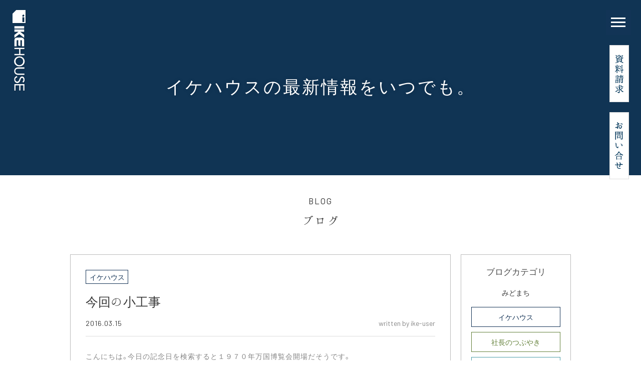

--- FILE ---
content_type: text/html; charset=UTF-8
request_url: https://ikehouse.jp/cat01/8813/
body_size: 53316
content:
<!DOCTYPE html>
<html lang="ja"><!-- Global site tag (gtag.js) - Google Analytics -->
<script async src="https://www.googletagmanager.com/gtag/js?id=UA-37562692-1"></script>
<script>
  window.dataLayer = window.dataLayer || [];
  function gtag(){dataLayer.push(arguments);}
  gtag('js', new Date());

  gtag('config', 'UA-37562692-1');
</script>
<head>
            <meta charset="UTF-8">
    <meta name="format-detection" content="telephone=no,address=no,email=no">
    <title>今回の小工事｜広島で注文住宅や煉瓦積みの家を建てるならイケハウス</title>
    <meta name="description" content="今回の小工事｜広島のIKEHOUSE（イケハウス）公式ホームページです。注文住宅や健康・高性能住宅のご提案。お問合せは082-845-5858">
    <meta name="keywords" content="広島,注文住宅池芳工務店,イケハウス,IKEHOUSE,煉瓦積みの家,漆喰の家,今回の小工事">
    <!-- modernizr.js -->
    <script src="https://ikehouse.jp/wp-content/themes/ikehaouse-theme/cmn/js/modernizr.custom.js?v=202109241333"></script>
    <!-- stylesheet -->
        <meta name="viewport" content="width=1100, user-scalable=no">
    <link rel="stylesheet" href="https://ikehouse.jp/wp-content/themes/ikehaouse-theme/cmn/css/style.css?v=202112130354" />
        <meta name='robots' content='max-image-preview:large' />
<link rel="alternate" type="application/rss+xml" title="広島で注文住宅や煉瓦積みの家を建てるならイケハウス &raquo; 今回の小工事 のコメントのフィード" href="https://ikehouse.jp/cat01/8813/feed/" />
<link rel='stylesheet' id='wp-block-library-css' href='https://ikehouse.jp/wp-includes/css/dist/block-library/style.min.css?ver=6.4.7' type='text/css' media='all' />
<style id='classic-theme-styles-inline-css' type='text/css'>
/*! This file is auto-generated */
.wp-block-button__link{color:#fff;background-color:#32373c;border-radius:9999px;box-shadow:none;text-decoration:none;padding:calc(.667em + 2px) calc(1.333em + 2px);font-size:1.125em}.wp-block-file__button{background:#32373c;color:#fff;text-decoration:none}
</style>
<style id='global-styles-inline-css' type='text/css'>
body{--wp--preset--color--black: #000000;--wp--preset--color--cyan-bluish-gray: #abb8c3;--wp--preset--color--white: #ffffff;--wp--preset--color--pale-pink: #f78da7;--wp--preset--color--vivid-red: #cf2e2e;--wp--preset--color--luminous-vivid-orange: #ff6900;--wp--preset--color--luminous-vivid-amber: #fcb900;--wp--preset--color--light-green-cyan: #7bdcb5;--wp--preset--color--vivid-green-cyan: #00d084;--wp--preset--color--pale-cyan-blue: #8ed1fc;--wp--preset--color--vivid-cyan-blue: #0693e3;--wp--preset--color--vivid-purple: #9b51e0;--wp--preset--gradient--vivid-cyan-blue-to-vivid-purple: linear-gradient(135deg,rgba(6,147,227,1) 0%,rgb(155,81,224) 100%);--wp--preset--gradient--light-green-cyan-to-vivid-green-cyan: linear-gradient(135deg,rgb(122,220,180) 0%,rgb(0,208,130) 100%);--wp--preset--gradient--luminous-vivid-amber-to-luminous-vivid-orange: linear-gradient(135deg,rgba(252,185,0,1) 0%,rgba(255,105,0,1) 100%);--wp--preset--gradient--luminous-vivid-orange-to-vivid-red: linear-gradient(135deg,rgba(255,105,0,1) 0%,rgb(207,46,46) 100%);--wp--preset--gradient--very-light-gray-to-cyan-bluish-gray: linear-gradient(135deg,rgb(238,238,238) 0%,rgb(169,184,195) 100%);--wp--preset--gradient--cool-to-warm-spectrum: linear-gradient(135deg,rgb(74,234,220) 0%,rgb(151,120,209) 20%,rgb(207,42,186) 40%,rgb(238,44,130) 60%,rgb(251,105,98) 80%,rgb(254,248,76) 100%);--wp--preset--gradient--blush-light-purple: linear-gradient(135deg,rgb(255,206,236) 0%,rgb(152,150,240) 100%);--wp--preset--gradient--blush-bordeaux: linear-gradient(135deg,rgb(254,205,165) 0%,rgb(254,45,45) 50%,rgb(107,0,62) 100%);--wp--preset--gradient--luminous-dusk: linear-gradient(135deg,rgb(255,203,112) 0%,rgb(199,81,192) 50%,rgb(65,88,208) 100%);--wp--preset--gradient--pale-ocean: linear-gradient(135deg,rgb(255,245,203) 0%,rgb(182,227,212) 50%,rgb(51,167,181) 100%);--wp--preset--gradient--electric-grass: linear-gradient(135deg,rgb(202,248,128) 0%,rgb(113,206,126) 100%);--wp--preset--gradient--midnight: linear-gradient(135deg,rgb(2,3,129) 0%,rgb(40,116,252) 100%);--wp--preset--font-size--small: 13px;--wp--preset--font-size--medium: 20px;--wp--preset--font-size--large: 36px;--wp--preset--font-size--x-large: 42px;--wp--preset--spacing--20: 0.44rem;--wp--preset--spacing--30: 0.67rem;--wp--preset--spacing--40: 1rem;--wp--preset--spacing--50: 1.5rem;--wp--preset--spacing--60: 2.25rem;--wp--preset--spacing--70: 3.38rem;--wp--preset--spacing--80: 5.06rem;--wp--preset--shadow--natural: 6px 6px 9px rgba(0, 0, 0, 0.2);--wp--preset--shadow--deep: 12px 12px 50px rgba(0, 0, 0, 0.4);--wp--preset--shadow--sharp: 6px 6px 0px rgba(0, 0, 0, 0.2);--wp--preset--shadow--outlined: 6px 6px 0px -3px rgba(255, 255, 255, 1), 6px 6px rgba(0, 0, 0, 1);--wp--preset--shadow--crisp: 6px 6px 0px rgba(0, 0, 0, 1);}:where(.is-layout-flex){gap: 0.5em;}:where(.is-layout-grid){gap: 0.5em;}body .is-layout-flow > .alignleft{float: left;margin-inline-start: 0;margin-inline-end: 2em;}body .is-layout-flow > .alignright{float: right;margin-inline-start: 2em;margin-inline-end: 0;}body .is-layout-flow > .aligncenter{margin-left: auto !important;margin-right: auto !important;}body .is-layout-constrained > .alignleft{float: left;margin-inline-start: 0;margin-inline-end: 2em;}body .is-layout-constrained > .alignright{float: right;margin-inline-start: 2em;margin-inline-end: 0;}body .is-layout-constrained > .aligncenter{margin-left: auto !important;margin-right: auto !important;}body .is-layout-constrained > :where(:not(.alignleft):not(.alignright):not(.alignfull)){max-width: var(--wp--style--global--content-size);margin-left: auto !important;margin-right: auto !important;}body .is-layout-constrained > .alignwide{max-width: var(--wp--style--global--wide-size);}body .is-layout-flex{display: flex;}body .is-layout-flex{flex-wrap: wrap;align-items: center;}body .is-layout-flex > *{margin: 0;}body .is-layout-grid{display: grid;}body .is-layout-grid > *{margin: 0;}:where(.wp-block-columns.is-layout-flex){gap: 2em;}:where(.wp-block-columns.is-layout-grid){gap: 2em;}:where(.wp-block-post-template.is-layout-flex){gap: 1.25em;}:where(.wp-block-post-template.is-layout-grid){gap: 1.25em;}.has-black-color{color: var(--wp--preset--color--black) !important;}.has-cyan-bluish-gray-color{color: var(--wp--preset--color--cyan-bluish-gray) !important;}.has-white-color{color: var(--wp--preset--color--white) !important;}.has-pale-pink-color{color: var(--wp--preset--color--pale-pink) !important;}.has-vivid-red-color{color: var(--wp--preset--color--vivid-red) !important;}.has-luminous-vivid-orange-color{color: var(--wp--preset--color--luminous-vivid-orange) !important;}.has-luminous-vivid-amber-color{color: var(--wp--preset--color--luminous-vivid-amber) !important;}.has-light-green-cyan-color{color: var(--wp--preset--color--light-green-cyan) !important;}.has-vivid-green-cyan-color{color: var(--wp--preset--color--vivid-green-cyan) !important;}.has-pale-cyan-blue-color{color: var(--wp--preset--color--pale-cyan-blue) !important;}.has-vivid-cyan-blue-color{color: var(--wp--preset--color--vivid-cyan-blue) !important;}.has-vivid-purple-color{color: var(--wp--preset--color--vivid-purple) !important;}.has-black-background-color{background-color: var(--wp--preset--color--black) !important;}.has-cyan-bluish-gray-background-color{background-color: var(--wp--preset--color--cyan-bluish-gray) !important;}.has-white-background-color{background-color: var(--wp--preset--color--white) !important;}.has-pale-pink-background-color{background-color: var(--wp--preset--color--pale-pink) !important;}.has-vivid-red-background-color{background-color: var(--wp--preset--color--vivid-red) !important;}.has-luminous-vivid-orange-background-color{background-color: var(--wp--preset--color--luminous-vivid-orange) !important;}.has-luminous-vivid-amber-background-color{background-color: var(--wp--preset--color--luminous-vivid-amber) !important;}.has-light-green-cyan-background-color{background-color: var(--wp--preset--color--light-green-cyan) !important;}.has-vivid-green-cyan-background-color{background-color: var(--wp--preset--color--vivid-green-cyan) !important;}.has-pale-cyan-blue-background-color{background-color: var(--wp--preset--color--pale-cyan-blue) !important;}.has-vivid-cyan-blue-background-color{background-color: var(--wp--preset--color--vivid-cyan-blue) !important;}.has-vivid-purple-background-color{background-color: var(--wp--preset--color--vivid-purple) !important;}.has-black-border-color{border-color: var(--wp--preset--color--black) !important;}.has-cyan-bluish-gray-border-color{border-color: var(--wp--preset--color--cyan-bluish-gray) !important;}.has-white-border-color{border-color: var(--wp--preset--color--white) !important;}.has-pale-pink-border-color{border-color: var(--wp--preset--color--pale-pink) !important;}.has-vivid-red-border-color{border-color: var(--wp--preset--color--vivid-red) !important;}.has-luminous-vivid-orange-border-color{border-color: var(--wp--preset--color--luminous-vivid-orange) !important;}.has-luminous-vivid-amber-border-color{border-color: var(--wp--preset--color--luminous-vivid-amber) !important;}.has-light-green-cyan-border-color{border-color: var(--wp--preset--color--light-green-cyan) !important;}.has-vivid-green-cyan-border-color{border-color: var(--wp--preset--color--vivid-green-cyan) !important;}.has-pale-cyan-blue-border-color{border-color: var(--wp--preset--color--pale-cyan-blue) !important;}.has-vivid-cyan-blue-border-color{border-color: var(--wp--preset--color--vivid-cyan-blue) !important;}.has-vivid-purple-border-color{border-color: var(--wp--preset--color--vivid-purple) !important;}.has-vivid-cyan-blue-to-vivid-purple-gradient-background{background: var(--wp--preset--gradient--vivid-cyan-blue-to-vivid-purple) !important;}.has-light-green-cyan-to-vivid-green-cyan-gradient-background{background: var(--wp--preset--gradient--light-green-cyan-to-vivid-green-cyan) !important;}.has-luminous-vivid-amber-to-luminous-vivid-orange-gradient-background{background: var(--wp--preset--gradient--luminous-vivid-amber-to-luminous-vivid-orange) !important;}.has-luminous-vivid-orange-to-vivid-red-gradient-background{background: var(--wp--preset--gradient--luminous-vivid-orange-to-vivid-red) !important;}.has-very-light-gray-to-cyan-bluish-gray-gradient-background{background: var(--wp--preset--gradient--very-light-gray-to-cyan-bluish-gray) !important;}.has-cool-to-warm-spectrum-gradient-background{background: var(--wp--preset--gradient--cool-to-warm-spectrum) !important;}.has-blush-light-purple-gradient-background{background: var(--wp--preset--gradient--blush-light-purple) !important;}.has-blush-bordeaux-gradient-background{background: var(--wp--preset--gradient--blush-bordeaux) !important;}.has-luminous-dusk-gradient-background{background: var(--wp--preset--gradient--luminous-dusk) !important;}.has-pale-ocean-gradient-background{background: var(--wp--preset--gradient--pale-ocean) !important;}.has-electric-grass-gradient-background{background: var(--wp--preset--gradient--electric-grass) !important;}.has-midnight-gradient-background{background: var(--wp--preset--gradient--midnight) !important;}.has-small-font-size{font-size: var(--wp--preset--font-size--small) !important;}.has-medium-font-size{font-size: var(--wp--preset--font-size--medium) !important;}.has-large-font-size{font-size: var(--wp--preset--font-size--large) !important;}.has-x-large-font-size{font-size: var(--wp--preset--font-size--x-large) !important;}
.wp-block-navigation a:where(:not(.wp-element-button)){color: inherit;}
:where(.wp-block-post-template.is-layout-flex){gap: 1.25em;}:where(.wp-block-post-template.is-layout-grid){gap: 1.25em;}
:where(.wp-block-columns.is-layout-flex){gap: 2em;}:where(.wp-block-columns.is-layout-grid){gap: 2em;}
.wp-block-pullquote{font-size: 1.5em;line-height: 1.6;}
</style>
<link rel="canonical" href="https://ikehouse.jp/cat01/8813/" />
<link rel='shortlink' href='https://ikehouse.jp/?p=8813' />
    <link rel="canonical" href="https://ikehouse.jp/cat01/8813/" />
    <!-- OGP -->
    <meta property="og:image" content="https://ikehouse.jp/wp-content/uploads/2016/03/NGTH1670.jpg" />
            <meta property="og:title" content="今回の小工事｜広島で注文住宅や煉瓦積みの家を建てるならイケハウス" />
            <meta property="og:type" content="article" />
            <meta property="og:url" content="https://ikehouse.jp/cat01/8813/" />
            <meta property="og:site_name" content="今回の小工事｜広島で注文住宅や煉瓦積みの家を建てるならイケハウス" />
            <meta property="og:description" content="広島のIKEHOUSE（イケハウス）公式ホームページです。注文住宅や健康・高性能住宅のご提案。お問合せは082-845-5858" />    
            <meta property="twitter:image" content="https://ikehouse.jp/wp-content/uploads/2016/03/NGTH1670.jpg" />
            <meta itemprop="image" content="https://ikehouse.jp/wp-content/uploads/2016/03/NGTH1670.jpg" />
            <meta name="twitter:card" content="summary" />
            <meta name="twitter:title" content="広島で注文住宅や煉瓦積みの家を建てるならイケハウス" />
            <meta name="twitter:url" content="https://ikehouse.jp/cat01/8813/" />
            <meta name="twitter:description" content="広島のIKEHOUSE（イケハウス）公式ホームページです。注文住宅や健康・高性能住宅のご提案。お問合せは082-845-5858" />
                <link rel="apple-touch-icon" sizes="180x180" href="https://ikehouse.jp/wp-content/themes/ikehaouse-theme/cmn/img/favicons/apple-touch-icon.png">
    <link rel="icon" type="image/png" sizes="32x32" href="https://ikehouse.jp/wp-content/themes/ikehaouse-theme/cmn/img/favicons/favicon-32x32.png">
    <link rel="icon" type="image/png" sizes="16x16" href="https://ikehouse.jp/wp-content/themes/ikehaouse-theme/cmn/img/favicons/favicon-16x16.png">
    <link rel="manifest" href="https://ikehouse.jp/wp-content/themes/ikehaouse-theme/cmn/img/favicons/manifest.json">
    <link rel="mask-icon" href="https://ikehouse.jp/wp-content/themes/ikehaouse-theme/cmn/img/favicons/safari-pinned-tab.svg" color="#5bbad5">
    <meta name="theme-color" content="#ffffff">
</head >
<body class="post-template-default single single-post postid-8813 single-format-standard">
        <header class="header">

    <div class="header_logo">
        <a href="/">
        <svg xmlns="http://www.w3.org/2000/svg" class="header_logo-svg" viewBox="0 0 18.64 115.38">
        <g id="headLogo">
        <path d="M11.22,62.88H17v1.83H2.7V62.88H9.55v-7H2.7V54.08H17V55.9H11.22Z"/><path class="cls-1" d="M9.84,80.65a7.17,7.17,0,1,1,0-14.32,7.17,7.17,0,1,1,0,14.32Zm0-1.7A5.47,5.47,0,1,0,9.84,68,5.47,5.47,0,1,0,9.84,79Z"/><path class="cls-1" d="M17,83.94H8.55c-2.32,0-4.48.72-4.48,3.54S6.23,91,8.55,91H17v1.83H8c-3.15,0-5.55-2-5.55-5.37S4.8,82.12,8,82.12h9Z"/><path class="cls-1" d="M14.27,102.34a2.79,2.79,0,0,0,1.35-2.56c0-1.26-.78-2.65-2-2.65s-1.7,1.22-2.05,2.21l-.39,1.14c-.8,2.26-1.92,4-4.3,4-2.6,0-4.45-2.24-4.45-5.09a4.79,4.79,0,0,1,4-4.91l.38,2a3,3,0,0,0,.08,6c1.53,0,2.19-1.38,2.7-2.75L10,98.6c.69-1.81,1.62-3.46,3.61-3.46,2.31,0,3.69,2.28,3.69,4.69a4.62,4.62,0,0,1-2.16,4.09Z"/><path class="cls-1" d="M17,106v9.36H15.35v-7.54h-4v7.37H9.73v-7.37H4.33v7.54H2.7V106Z"/><path class="cls-1" d="M2.73,23.17h14v3.39h-14Z"/><path class="cls-1" d="M16.69,31.11h-5.8l5.8,4.45v4.3L9.82,34.47,2.73,39.86V35.64l5.91-4.53H2.73V27.73h14Z"/><path class="cls-1" d="M11.3,43.12v8.51l-3-.87V43.12c-2.33,0-2.35,0-2.35,1.85v7H2.73V43.61c0-3.91,2-4.28,7-4.28,4.41,0,7,.56,7,4.36V52H13.44V45C13.44,43.2,13.44,43.12,11.3,43.12Z"/><path class="cls-1" d="M5.3,0,0,5.3V18.64H18.64V0Zm9.26,7.16a1.4,1.4,0,0,1,2-.22,1.42,1.42,0,0,1-.21,2,1.42,1.42,0,0,1-2,.21A1.4,1.4,0,0,1,14.56,7.16Zm2.34,10H14.14V10.34H16.9Z"/></g>
        </svg>
        </a>
    </div>

    <div class="spMenu">
        <div class="spMenu_inner">
            <div class="menuBtn">
                <span class="top"></span>
                <span class="middle"></span>
                <span class="bottom"></span>
            </div>
        </div>
    </div>
    <!-- /.spMenu -->

    <ul class="headerBtn">
        <li><a href="/request/"><img src="https://ikehouse.jp/wp-content/themes/ikehaouse-theme/cmn/img/common/btn_document.png?v=202109110421" alt=""></a></li>
        <li><a href="/inquiry/"><img src="https://ikehouse.jp/wp-content/themes/ikehaouse-theme/cmn/img/common/btn_contact.png?v=202109110421" alt=""></a></li>
    </ul>
    <!-- /.headerBtn -->

    <div class="header_inner">
        <div class="navMain">

            <div class="navMain_logo"><a href="/"><img src="https://ikehouse.jp/wp-content/themes/ikehaouse-theme/cmn/img/common/pic_menu_logo.png?v=202109110421" alt=""></a></div>

            <div class="navMain_item animate-1"><a href="/">トップページ</a></div>
            <div class="navMain_item animate-2"><a href="/concept/">初めての方へ</a></div>
            <div class="navMain_item animate-3"><a href="/newhouse/">家を建てる</a></div>


            <!-- <div class="navMainChild">
                <ul>
                    <li><a href="/newhouse/">- 煉瓦積みの家</a></li>
                    <li><a href="/newhouse/">- 無添加漆喰の家</a></li>
                </ul>
            </div> -->
            <!-- /.navSpMainChild -->

            <div class="navMain_item animate-4"><a href="/renovation/">リフォーム</a></div>
            <div class="navMain_item animate-5"><a href="/works/">施工事例</a></div>
            <div class="navMain_item animate-6"><a href="/voice/">お客様の声</a></div>
            <div class="navMain_item animate-7"><a href="/modelhouse/">モデルハウス</a></div>
            <div class="navMain_item animate-8"><a href="/event/">イベント情報</a></div>
            <div class="navMain_item animate-9"><a href="/company/">会社概要</a></div>
            <div class="navMain_item animate-10"><a href="/staff/">スタッフ紹介</a></div>
            <div class="navMain_item animate-11"><a href="/blog/">ブログ</a></div>
        </div>
        <!-- /.navMain -->

        <div class="navTel">
            <img src="https://ikehouse.jp/wp-content/themes/ikehaouse-theme/cmn/img/common/icon_tel.png?v=202109110421" alt="">
            <span>082-845-5858</span>
        </div>
        <!-- /.navTel -->

        <div class="navSns">
            <a href="https://www.instagram.com/ikehouse_insta/" target="_blank"><img src="https://ikehouse.jp/wp-content/themes/ikehaouse-theme/cmn/img/common/pic_insta.svg?v=202109110421" alt=""></a>
            <a href="https://www.facebook.com/IKEHOUSE/" target="_blank"><img src="https://ikehouse.jp/wp-content/themes/ikehaouse-theme/cmn/img/common/pic_fb.svg?v=202109110421" alt=""></a>
        </div>
        <!-- /.navSns -->

    </div>

</header>
<div class="commonPageTitle commonPageTitle-blog">
    <div class="container">
        <h1 class="commonPageTitle_title">イケハウスの最新情報をいつでも。</h1>
    </div>
</div>
<!-- /.commonPageTitle -->


<div class="subPageContainer">
    <div class="container">

        <div class="blogistMain">

            <div class="worksListMain_title">

                <div class="worksListMain_title-01">BLOG</div>
                <div class="worksListMain_title-02">ブログ</div>
            </div>

            <div class="blogistMain_inner">

                <div class="blogistMain_left">


                                        <div class="blogistMainDetail">

                        <div class="blogistMainDetail_head">
                                                        <div class="blogistMainDetail_category blogistMainDetail_category-cat01"><span>イケハウス</span></div>
                                                    </div>

                        <div class="blogistMainDetail_title">今回の小工事</div>

                        <div class="blogistMainDetail_headt">
                            <div class="blogistMainDetail_date">2016.03.15</div>
                            <div class="blogistMainDetail_user">written by ike-user</div>
                        </div>

                        <div class="blogistMainDetail_main">
                            <p>こんにちは。今日の記念日を検索すると１９７０年万国博覧会開場だそうです。</p>
<p>「1970年のこんにちは～」という歌が流行りましたね。（誰も知らんか）大阪に親戚が居たのですが</p>
<p>親父は自分だけ行って子供は連れて行ってくれなかった。行きたかったなあ。１９７２年新幹線</p>
<p>新大阪～岡山開業　あまり関係ないな（ちなみに広島は(博多まで延伸)1975年3月10日)。</p>
<p>そして靴の日だそうです。靴と言えば最近マンションの現場に行くようになって靴が白く</p>
<p>汚れるので黒色からセメント色のグレイに替えました。自分は基本、安物の安全靴をずっと</p>
<p>履き続けていて今回もそうしたのですが、今日の様な急傾斜地を歩くときついです。</p>
<p>鉄芯との境目当たりで靴を曲げるようになるのでイタイです。</p>
<p>その今回の小工事ですが、法面の水路の底面にコンクリートの割れ目が入って、そこから</p>
<p>水が入り法面に吹き出しています。このままでは法面が陥没して危険です。</p>
<table align="center" cellpadding="0" cellspacing="0" class="tr-caption-container" style="margin-left: auto; margin-right: auto; text-align: center;">
<tbody>
<tr>
<td style="text-align: center;"><img fetchpriority="high" decoding="async" border="0" height="240" src="https://ikehouse.jp/wp-content/uploads/2016/03/NGTH1670.jpg" width="320" /></td>
</tr>
<tr>
<td class="tr-caption" style="text-align: center;">水路底面の割れ目。ここから水が入り</td>
</tr>
</tbody>
</table>
<p></p>
<table align="center" cellpadding="0" cellspacing="0" class="tr-caption-container" style="margin-left: auto; margin-right: auto; text-align: center;">
<tbody>
<tr>
<td style="text-align: center;"><img decoding="async" border="0" height="240" src="https://ikehouse.jp/wp-content/uploads/2016/03/NGTH1677.jpg" width="320" /></td>
</tr>
<tr>
<td class="tr-caption" style="text-align: center;">写真の中央あたりに水が吹き出た跡（わかりにくいですね）</td>
</tr>
</tbody>
</table>
<p></p>
<table align="center" cellpadding="0" cellspacing="0" class="tr-caption-container" style="margin-left: auto; margin-right: auto; text-align: center;">
<tbody>
<tr>
<td style="text-align: center;"><img decoding="async" border="0" height="240" src="https://ikehouse.jp/wp-content/uploads/2016/03/NGTH1675.jpg" width="320" /></td>
</tr>
<tr>
<td class="tr-caption" style="text-align: center;">ズーム</td>
</tr>
</tbody>
</table>
<p>
常に水が流れている状態なので水路の巾、半分ずつ作業。一番上の写真のようにビニール</p>
<p>（土間シート）と土嚢を使って水を片方半分に誘導し、水が流れなくなった残り半分の範囲を</p>
<p>斫って止水セメントで補修。翌日反対側半分を作業する予定です。</p>
<table align="center" cellpadding="0" cellspacing="0" class="tr-caption-container" style="margin-left: auto; margin-right: auto; text-align: center;">
<tbody>
<tr>
<td style="text-align: center;"><img loading="lazy" decoding="async" border="0" height="240" src="https://ikehouse.jp/wp-content/uploads/2016/03/NGTH1681.jpg" width="320" /></td>
</tr>
<tr>
<td class="tr-caption" style="text-align: center;">水は水路の半分しか流れていません。</td>
</tr>
</tbody>
</table>
<div class="separator" style="clear: both; text-align: center;">
</div>
<p></p>
<table align="center" cellpadding="0" cellspacing="0" class="tr-caption-container" style="margin-left: auto; margin-right: auto; text-align: center;">
<tbody>
<tr>
<td style="text-align: center;"><img loading="lazy" decoding="async" border="0" height="240" src="https://ikehouse.jp/wp-content/uploads/2016/03/NGTH1684.jpg" width="320" /></td>
</tr>
<tr>
<td class="tr-caption" style="text-align: center;">止水セメントで補修</p>
<div align="left">
<span style="font-size: small;">それにしても朝明るくなるのが早くなりましたね。６時１５分くらいはもう車のヘッドライトは</span></div>
<div align="left">
<span style="font-size: small;"></span>&nbsp;</div>
<div align="left">
<span style="font-size: small;">要らないのでは？と思うくらいです。でもダメですよ！ちゃんとつけたままにしておきましょう。</span></div>
<div align="left">
<span style="font-size: small;"></span>&nbsp;</div>
<div align="left">
<span style="font-size: small;">自分が見るためでなく見られるためですから。それではまた。</span></div>
<div align="left">
<span style="font-size: small;"></span>&nbsp;</div>
<div align="left">
&nbsp;</div>
<div align="left">
&nbsp;</div>
<div align="left">
</div>
<table align="center" cellpadding="0" cellspacing="0" class="tr-caption-container" style="margin-left: auto; margin-right: auto; text-align: center;">
<tbody>
<tr>
<td style="text-align: center;"><img loading="lazy" decoding="async" border="0" height="240" src="https://ikehouse.jp/wp-content/uploads/2016/03/2016-03-152B06.20.29.jpg" width="320" /></td>
</tr>
<tr>
<td class="tr-caption" style="text-align: center;">写真では暗めですが実際は結構明るいです 6:20</td>
</tr>
</tbody>
</table>
<div align="left">
</div>
<div align="left">
&nbsp;</div>
<div align="left">
&nbsp;</div>
<div align="left">
&nbsp;</div>
<div align="center">
</div>
</td>
</tr>
</tbody>
</table>
                        </div>


                        <div class="blogDetailTag">
                            <div class="blogDetailTag_title">タグ</div>
                            <div class="blogDetailTag_main"></div>
                        </div>


                    </div>
                    <!-- /.blogistMainDetail -->




                                        
                    <div class="anyWorks_more"><a href="/works/" class="historyback">back to list</a></div>

                </div>
                <div class="blogistMain_right">
                    <aside class="side">

    <div class="sideItem">
        <div class="sideItem_title">ブログカテゴリ</div>

        
        <div class="sideItem_inner">
            <ul class="sideItem_list">
                                    <li class="sideItem_list-%e3%81%bf%e3%81%a9%e3%81%be%e3%81%a1"><a href="https://ikehouse.jp/category/%e3%81%bf%e3%81%a9%e3%81%be%e3%81%a1/">みどまち</a></li>
                                    <li class="sideItem_list-cat01"><a href="https://ikehouse.jp/category/cat01/">イケハウス</a></li>
                                    <li class="sideItem_list-cat02"><a href="https://ikehouse.jp/category/cat02/">社長のつぶやき</a></li>
                                    <li class="sideItem_list-cat03"><a href="https://ikehouse.jp/category/cat03/">スタッフブロク</a></li>
                                    <li class="sideItem_list-cat04"><a href="https://ikehouse.jp/category/cat04/">現場のお話</a></li>
                            </ul>
        </div>
    </div>
    <!-- /.sideItem -->


    <div class="sideItem">
        <div class="sideItem_title sideItem_title-border">最新の投稿</div>

        <div class="sideItemPost">

                        <a href="https://ikehouse.jp/cat01/12721/" class="sideItemPost_item">
                                    <div class="sideItemPost_pic" style="background-image: url(https://ikehouse.jp/wp-content/uploads/2025/11/3e2803c6246b3640497c16c5dc1a53f1-1000x1000.jpg);"></div>
                                <div class="sideItemPost_data">
                    <div class="sideItemPost_title">バルーンアート</div>
                    <div class="sideItemPost_date">2025.11.09</div>
                </div>
            </a>
                        <a href="https://ikehouse.jp/cat01/12473/" class="sideItemPost_item">
                                    <div class="sideItemPost_pic" style="background-image: url(https://ikehouse.jp/wp-content/uploads/2025/09/IMG_8576-1000x750.jpg);"></div>
                                <div class="sideItemPost_data">
                    <div class="sideItemPost_title">優しい木の住まいVOL.33</div>
                    <div class="sideItemPost_date">2025.09.22</div>
                </div>
            </a>
                        <a href="https://ikehouse.jp/cat01/12319/" class="sideItemPost_item">
                                    <div class="sideItemPost_pic" style="background-image: url(https://ikehouse.jp/wp-content/uploads/2025/08/IMG_8502-750x1000.jpg);"></div>
                                <div class="sideItemPost_data">
                    <div class="sideItemPost_title">ガーデンテラス</div>
                    <div class="sideItemPost_date">2025.08.18</div>
                </div>
            </a>
                        <a href="https://ikehouse.jp/cat01/12278/" class="sideItemPost_item">
                                    <div class="sideItemPost_pic" style="background-image: url(https://ikehouse.jp/wp-content/uploads/2025/08/IMG_8505-750x1000.jpg);"></div>
                                <div class="sideItemPost_data">
                    <div class="sideItemPost_title">カーテンカラー</div>
                    <div class="sideItemPost_date">2025.08.03</div>
                </div>
            </a>
                        <a href="https://ikehouse.jp/cat01/12262/" class="sideItemPost_item">
                                    <div class="sideItemPost_pic" style="background-image: url(https://ikehouse.jp/wp-content/uploads/2025/07/7a6a0646042acb02c439b2d010ddf1d7-1000x750.jpg);"></div>
                                <div class="sideItemPost_data">
                    <div class="sideItemPost_title">インターンシップ</div>
                    <div class="sideItemPost_date">2025.07.28</div>
                </div>
            </a>
                        <a href="https://ikehouse.jp/cat01/12196/" class="sideItemPost_item">
                                    <div class="sideItemPost_pic" style="background-image: url(https://ikehouse.jp/wp-content/uploads/2025/07/ZZ9_7486-667x1000.jpg);"></div>
                                <div class="sideItemPost_data">
                    <div class="sideItemPost_title">造作建具</div>
                    <div class="sideItemPost_date">2025.07.14</div>
                </div>
            </a>
                        <a href="https://ikehouse.jp/cat04/12095/" class="sideItemPost_item">
                                    <div class="sideItemPost_pic" style="background-image: url(https://ikehouse.jp/wp-content/uploads/2025/06/NGTH6266.jpg);"></div>
                                <div class="sideItemPost_data">
                    <div class="sideItemPost_title">某保育園の記憶(昔ばなし)</div>
                    <div class="sideItemPost_date">2025.06.18</div>
                </div>
            </a>
                        <a href="https://ikehouse.jp/cat01/12081/" class="sideItemPost_item">
                                    <div class="sideItemPost_pic" style="background-image: url(https://ikehouse.jp/wp-content/uploads/2025/06/IMG_8310-750x1000.jpg);"></div>
                                <div class="sideItemPost_data">
                    <div class="sideItemPost_title">雪止め金具</div>
                    <div class="sideItemPost_date">2025.06.13</div>
                </div>
            </a>
                        <a href="https://ikehouse.jp/cat01/11902/" class="sideItemPost_item">
                                    <div class="sideItemPost_pic" style="background-image: url(https://ikehouse.jp/wp-content/uploads/2025/04/IMG_8257-1000x750.jpg);"></div>
                                <div class="sideItemPost_data">
                    <div class="sideItemPost_title">桜</div>
                    <div class="sideItemPost_date">2025.04.11</div>
                </div>
            </a>
                        <a href="https://ikehouse.jp/cat01/11825/" class="sideItemPost_item">
                                    <div class="sideItemPost_pic" style="background-image: url(https://ikehouse.jp/wp-content/uploads/2025/03/eff46c20bd0b43008bb2f27e1788309a-1-1000x326.png);"></div>
                                <div class="sideItemPost_data">
                    <div class="sideItemPost_title">YouTubeはじめました！</div>
                    <div class="sideItemPost_date">2025.03.17</div>
                </div>
            </a>
                        
        </div>
        <!-- /.sideItemPost -->

    </div>

    <div class="sideItem">
        <div class="sideItem_title sideItem_title-border">タグ</div>

        <div class="sideItemTag">
                        <a href="https://ikehouse.jp/tag/ikehouse/" class="tag-cloud-link tag-link-43 tag-link-position-1" style="font-size: 16px;" aria-label="IKEHOUSE (419個の項目)">IKEHOUSE</a>
<a href="https://ikehouse.jp/tag/%e3%82%b9%e3%82%bf%e3%83%83%e3%83%95%e3%83%96%e3%83%ad%e3%82%b0/" class="tag-cloud-link tag-link-46 tag-link-position-2" style="font-size: 15.948275862069px;" aria-label="スタッフブログ (391個の項目)">スタッフブログ</a>
<a href="https://ikehouse.jp/tag/%e6%96%bd%e5%b7%a5%e4%b8%ad%ef%bc%81/" class="tag-cloud-link tag-link-68 tag-link-position-3" style="font-size: 15.258620689655px;" aria-label="施工中！ (154個の項目)">施工中！</a>
<a href="https://ikehouse.jp/tag/%e3%82%a4%e3%83%99%e3%83%b3%e3%83%88/" class="tag-cloud-link tag-link-52 tag-link-position-4" style="font-size: 14.724137931034px;" aria-label="イベント (74個の項目)">イベント</a>
<a href="https://ikehouse.jp/tag/team-ikehouse/" class="tag-cloud-link tag-link-44 tag-link-position-5" style="font-size: 14.379310344828px;" aria-label="TEAM IKEHOUSE (47個の項目)">TEAM IKEHOUSE</a>
<a href="https://ikehouse.jp/tag/%e4%b8%8a%e6%a3%9f%ef%bc%81/" class="tag-cloud-link tag-link-45 tag-link-position-6" style="font-size: 14.034482758621px;" aria-label="上棟！ (29個の項目)">上棟！</a>
<a href="https://ikehouse.jp/tag/%e6%96%bd%e8%a1%8c%e4%b8%ad%ef%bc%81/" class="tag-cloud-link tag-link-84 tag-link-position-7" style="font-size: 13.98275862069px;" aria-label="施行中！ (27個の項目)">施行中！</a>
<a href="https://ikehouse.jp/tag/%e3%81%8a%e5%bc%95%e3%81%8d%e6%b8%a1%e3%81%97%e3%80%82%e4%b8%8a%e6%a3%9f%e3%80%82/" class="tag-cloud-link tag-link-74 tag-link-position-8" style="font-size: 13.948275862069px;" aria-label="お引き渡し。上棟。 (26個の項目)">お引き渡し。上棟。</a>
<a href="https://ikehouse.jp/tag/%e4%b8%8a%e6%a3%9f%e5%bc%8f/" class="tag-cloud-link tag-link-54 tag-link-position-9" style="font-size: 13.948275862069px;" aria-label="上棟式 (26個の項目)">上棟式</a>
<a href="https://ikehouse.jp/tag/%e4%b8%8a%e6%a3%9f%e3%80%82/" class="tag-cloud-link tag-link-56 tag-link-position-10" style="font-size: 13.913793103448px;" aria-label="上棟。 (25個の項目)">上棟。</a>
<a href="https://ikehouse.jp/tag/%e3%81%8a%e3%81%a7%e3%81%8b%e3%81%91%e6%83%85%e5%a0%b1/" class="tag-cloud-link tag-link-77 tag-link-position-11" style="font-size: 13.793103448276px;" aria-label="おでかけ情報 (21個の項目)">おでかけ情報</a>
<a href="https://ikehouse.jp/tag/%e3%81%8a%e3%81%99%e3%81%99%e3%82%81%e3%82%ab%e3%83%95%e3%82%a7/" class="tag-cloud-link tag-link-81 tag-link-position-12" style="font-size: 13.758620689655px;" aria-label="おすすめカフェ (20個の項目)">おすすめカフェ</a>
<a href="https://ikehouse.jp/tag/%e9%a3%9f%e3%81%b9%e3%83%ad%e3%82%b0/" class="tag-cloud-link tag-link-82 tag-link-position-13" style="font-size: 13.689655172414px;" aria-label="食べログ (18個の項目)">食べログ</a>
<a href="https://ikehouse.jp/tag/%e3%81%8a%e7%9f%a5%e3%82%89%e3%81%9b/" class="tag-cloud-link tag-link-53 tag-link-position-14" style="font-size: 13.603448275862px;" aria-label="お知らせ (16個の項目)">お知らせ</a>
<a href="https://ikehouse.jp/tag/%e7%a4%be%e9%95%b7%e3%83%96%e3%83%ad%e3%82%b0/" class="tag-cloud-link tag-link-48 tag-link-position-15" style="font-size: 13.551724137931px;" aria-label="社長ブログ (15個の項目)">社長ブログ</a>
<a href="https://ikehouse.jp/tag/%e6%9a%ae%e3%82%89%e3%81%97/" class="tag-cloud-link tag-link-60 tag-link-position-16" style="font-size: 13.465517241379px;" aria-label="暮らし (13個の項目)">暮らし</a>
<a href="https://ikehouse.jp/tag/ob%e6%a7%98/" class="tag-cloud-link tag-link-57 tag-link-position-17" style="font-size: 13.465517241379px;" aria-label="OB様 (13個の項目)">OB様</a>
<a href="https://ikehouse.jp/tag/%e9%80%b1%e9%96%93ikehouse/" class="tag-cloud-link tag-link-96 tag-link-position-18" style="font-size: 13.396551724138px;" aria-label="週間IKEHOUSE (12個の項目)">週間IKEHOUSE</a>
<a href="https://ikehouse.jp/tag/%e8%aa%95%e7%94%9f%e8%8a%b1/" class="tag-cloud-link tag-link-66 tag-link-position-19" style="font-size: 13.275862068966px;" aria-label="誕生花 (10個の項目)">誕生花</a>
<a href="https://ikehouse.jp/tag/%e5%9c%b0%e9%8e%ae%e7%a5%ad/" class="tag-cloud-link tag-link-97 tag-link-position-20" style="font-size: 13.275862068966px;" aria-label="地鎮祭 (10個の項目)">地鎮祭</a>
<a href="https://ikehouse.jp/tag/%e3%81%8a%e3%81%99%e3%81%99%e3%82%81%e3%83%a9%e3%83%b3%e3%83%81/" class="tag-cloud-link tag-link-80 tag-link-position-21" style="font-size: 13.275862068966px;" aria-label="おすすめランチ (10個の項目)">おすすめランチ</a>
<a href="https://ikehouse.jp/tag/%e4%bb%8a%e6%97%a5%e3%81%af%e4%bd%95%e3%81%ae%e6%97%a5/" class="tag-cloud-link tag-link-55 tag-link-position-22" style="font-size: 13.034482758621px;" aria-label="今日は何の日 (7個の項目)">今日は何の日</a>
<a href="https://ikehouse.jp/tag/%e5%88%b6%e5%ba%a6%e3%83%bb%e8%a3%9c%e5%8a%a9/" class="tag-cloud-link tag-link-100 tag-link-position-23" style="font-size: 13.034482758621px;" aria-label="制度・補助 (7個の項目)">制度・補助</a>
<a href="https://ikehouse.jp/tag/%e5%b7%a5%e5%8b%99%e5%ba%97%e5%8d%94%e4%bc%9a/" class="tag-cloud-link tag-link-58 tag-link-position-24" style="font-size: 12.948275862069px;" aria-label="工務店協会 (6個の項目)">工務店協会</a>
<a href="https://ikehouse.jp/tag/%e3%81%8a%e5%bc%95%e3%81%8d%e6%b8%a1%e3%81%97/" class="tag-cloud-link tag-link-93 tag-link-position-25" style="font-size: 12.948275862069px;" aria-label="お引き渡し (6個の項目)">お引き渡し</a>
<a href="https://ikehouse.jp/tag/%e3%83%ad%e3%83%bc%e3%83%89%e3%83%90%e3%82%a4%e3%82%af/" class="tag-cloud-link tag-link-61 tag-link-position-26" style="font-size: 12.827586206897px;" aria-label="ロードバイク (5個の項目)">ロードバイク</a>
<a href="https://ikehouse.jp/tag/%e9%a4%85%e3%81%be%e3%81%8d/" class="tag-cloud-link tag-link-50 tag-link-position-27" style="font-size: 12.827586206897px;" aria-label="餅まき (5個の項目)">餅まき</a>
<a href="https://ikehouse.jp/tag/%e4%bb%8a%e6%97%a5%e3%81%af%e4%bd%95%e3%81%ae%e6%97%a5%e3%80%81%e8%aa%95%e7%94%9f%e8%8a%b1/" class="tag-cloud-link tag-link-76 tag-link-position-28" style="font-size: 12.689655172414px;" aria-label="今日は何の日、誕生花 (4個の項目)">今日は何の日、誕生花</a>
<a href="https://ikehouse.jp/tag/%e5%be%a1%e6%8c%a8%e6%8b%b6/" class="tag-cloud-link tag-link-73 tag-link-position-29" style="font-size: 12.689655172414px;" aria-label="御挨拶 (4個の項目)">御挨拶</a>
<a href="https://ikehouse.jp/tag/%e7%a4%be%e5%86%85%e8%a1%8c%e4%ba%8b/" class="tag-cloud-link tag-link-89 tag-link-position-30" style="font-size: 12.689655172414px;" aria-label="社内行事 (4個の項目)">社内行事</a>
<a href="https://ikehouse.jp/tag/%e3%83%9b%e3%83%bc%e3%83%a0%e3%83%9a%e3%83%bc%e3%82%b8/" class="tag-cloud-link tag-link-95 tag-link-position-31" style="font-size: 12.689655172414px;" aria-label="ホームページ (4個の項目)">ホームページ</a>
<a href="https://ikehouse.jp/tag/%e3%81%93%e3%81%93%e3%82%8d%e3%83%a2%e3%83%87%e3%83%ab/" class="tag-cloud-link tag-link-98 tag-link-position-32" style="font-size: 12.689655172414px;" aria-label="こころモデル (4個の項目)">こころモデル</a>
<a href="https://ikehouse.jp/tag/%e8%ac%9b%e7%bf%92%e4%bc%9a/" class="tag-cloud-link tag-link-99 tag-link-position-33" style="font-size: 12.51724137931px;" aria-label="講習会 (3個の項目)">講習会</a>
<a href="https://ikehouse.jp/tag/%e6%b0%97%e3%81%ab%e3%81%aa%e3%81%a3%e3%81%9f%e3%81%93%e3%81%a8/" class="tag-cloud-link tag-link-83 tag-link-position-34" style="font-size: 12.51724137931px;" aria-label="気になったこと (3個の項目)">気になったこと</a>
<a href="https://ikehouse.jp/tag/%e5%ae%b6%e4%ba%8b%e6%a5%bd/" class="tag-cloud-link tag-link-85 tag-link-position-35" style="font-size: 12.51724137931px;" aria-label="家事楽 (3個の項目)">家事楽</a>
<a href="https://ikehouse.jp/tag/%e5%91%89%e5%b8%82/" class="tag-cloud-link tag-link-113 tag-link-position-36" style="font-size: 12.310344827586px;" aria-label="呉市 (2個の項目)">呉市</a>
<a href="https://ikehouse.jp/tag/%e5%88%86%e8%ad%b2%e5%9c%b0/" class="tag-cloud-link tag-link-112 tag-link-position-37" style="font-size: 12.310344827586px;" aria-label="分譲地 (2個の項目)">分譲地</a>
<a href="https://ikehouse.jp/tag/%e5%9c%9f%e5%9c%b0/" class="tag-cloud-link tag-link-111 tag-link-position-38" style="font-size: 12.310344827586px;" aria-label="土地 (2個の項目)">土地</a>
<a href="https://ikehouse.jp/tag/%e7%a4%be%e9%95%b7%e3%81%ae%e4%bc%91%e6%97%a5/" class="tag-cloud-link tag-link-67 tag-link-position-39" style="font-size: 12.310344827586px;" aria-label="社長の休日 (2個の項目)">社長の休日</a>
<a href="https://ikehouse.jp/tag/%e7%86%b1%e3%81%84%e5%a4%8f%ef%bc%81/" class="tag-cloud-link tag-link-59 tag-link-position-40" style="font-size: 12.310344827586px;" aria-label="熱い夏！ (2個の項目)">熱い夏！</a>
<a href="https://ikehouse.jp/tag/%e4%b8%8a%e6%a3%9f/" class="tag-cloud-link tag-link-49 tag-link-position-41" style="font-size: 12.310344827586px;" aria-label="上棟 (2個の項目)">上棟</a>
<a href="https://ikehouse.jp/tag/%e3%81%bf%e3%81%a9%e3%82%8a%e3%81%ae%e3%81%82%e3%82%8b%e8%a1%97%e8%a7%92%e3%83%97%e3%83%ad%e3%82%b8%e3%82%a7%e3%82%af%e3%83%88/" class="tag-cloud-link tag-link-110 tag-link-position-42" style="font-size: 12.310344827586px;" aria-label="みどりのある街角プロジェクト (2個の項目)">みどりのある街角プロジェクト</a>
<a href="https://ikehouse.jp/tag/%e3%81%bf%e3%81%a9%e3%82%8a%e3%81%ae%e3%81%82%e3%82%8b%e8%a1%97%e8%a7%92%e3%81%8f%e3%82%8c%e8%a5%bf%e4%b8%ad%e5%a4%ae/" class="tag-cloud-link tag-link-109 tag-link-position-43" style="font-size: 12.310344827586px;" aria-label="みどりのある街角くれ西中央 (2個の項目)">みどりのある街角くれ西中央</a>
<a href="https://ikehouse.jp/tag/%e6%96%b0%e5%b9%b4%e3%81%ae%e3%81%94%e6%8c%a8%e6%8b%b6/" class="tag-cloud-link tag-link-107 tag-link-position-44" style="font-size: 12.310344827586px;" aria-label="新年のご挨拶 (2個の項目)">新年のご挨拶</a>
<a href="https://ikehouse.jp/tag/%e5%b9%b4%e8%b3%80%e7%8a%b6/" class="tag-cloud-link tag-link-106 tag-link-position-45" style="font-size: 12.310344827586px;" aria-label="年賀状 (2個の項目)">年賀状</a>
<a href="https://ikehouse.jp/tag/%e3%82%ad%e3%83%a3%e3%83%b3%e3%83%97/" class="tag-cloud-link tag-link-75 tag-link-position-46" style="font-size: 12.310344827586px;" aria-label="キャンプ (2個の項目)">キャンプ</a>
<a href="https://ikehouse.jp/tag/%e6%96%99%e7%90%86%e3%83%ac%e3%82%b7%e3%83%94/" class="tag-cloud-link tag-link-78 tag-link-position-47" style="font-size: 12.310344827586px;" aria-label="料理レシピ (2個の項目)">料理レシピ</a>
<a href="https://ikehouse.jp/tag/%e3%83%81%e3%82%b3%e3%81%a1%e3%82%83%e3%82%93/" class="tag-cloud-link tag-link-92 tag-link-position-48" style="font-size: 12px;" aria-label="チコちゃん (1個の項目)">チコちゃん</a>
<a href="https://ikehouse.jp/tag/%e6%84%9b%e7%8a%ac/" class="tag-cloud-link tag-link-91 tag-link-position-49" style="font-size: 12px;" aria-label="愛犬 (1個の項目)">愛犬</a>
<a href="https://ikehouse.jp/tag/%e8%aa%95%e7%94%9f%e6%97%a5%e4%bc%9a/" class="tag-cloud-link tag-link-90 tag-link-position-50" style="font-size: 12px;" aria-label="誕生日会 (1個の項目)">誕生日会</a>
<a href="https://ikehouse.jp/tag/%e4%bb%8a%e6%97%a5%e3%81%af%e4%bd%95%e3%81%ae%e6%97%a5%e3%80%81/" class="tag-cloud-link tag-link-88 tag-link-position-51" style="font-size: 12px;" aria-label="今日は何の日、 (1個の項目)">今日は何の日、</a>
<a href="https://ikehouse.jp/tag/%e3%83%aa%e3%83%ac%e3%83%bc%e3%83%9e%e3%83%a9%e3%82%bd%e3%83%b3/" class="tag-cloud-link tag-link-87 tag-link-position-52" style="font-size: 12px;" aria-label="リレーマラソン (1個の項目)">リレーマラソン</a>
<a href="https://ikehouse.jp/tag/%e3%82%a8%e3%82%a2%e3%82%b3%e3%83%b3%e3%82%af%e3%83%aa%e3%83%bc%e3%83%8b%e3%83%b3%e3%82%b0/" class="tag-cloud-link tag-link-86 tag-link-position-53" style="font-size: 12px;" aria-label="エアコンクリーニング (1個の項目)">エアコンクリーニング</a>
<a href="https://ikehouse.jp/tag/%e9%85%92%e5%a0%b4%e6%94%be%e6%b5%aa%e8%a8%98/" class="tag-cloud-link tag-link-79 tag-link-position-54" style="font-size: 12px;" aria-label="酒場放浪記 (1個の項目)">酒場放浪記</a>
<a href="https://ikehouse.jp/tag/%e3%81%af%e3%81%98%e3%81%be%e3%82%8a%e3%81%ae%e5%ae%b6/" class="tag-cloud-link tag-link-72 tag-link-position-55" style="font-size: 12px;" aria-label="はじまりの家 (1個の項目)">はじまりの家</a>
<a href="https://ikehouse.jp/tag/%e6%8e%83%e9%99%a4/" class="tag-cloud-link tag-link-94 tag-link-position-56" style="font-size: 12px;" aria-label="掃除 (1個の項目)">掃除</a>
<a href="https://ikehouse.jp/tag/%e3%83%97%e3%83%ac%e3%82%bc%e3%83%b3%e3%83%88%e4%bc%81%e7%94%bb/" class="tag-cloud-link tag-link-70 tag-link-position-57" style="font-size: 12px;" aria-label="プレゼント企画 (1個の項目)">プレゼント企画</a>
<a href="https://ikehouse.jp/tag/jbn/" class="tag-cloud-link tag-link-69 tag-link-position-58" style="font-size: 12px;" aria-label="JBN (1個の項目)">JBN</a>
<a href="https://ikehouse.jp/tag/%e3%83%ad%e3%83%bc%e3%83%b3%e3%81%ae%e3%81%8a%e8%a9%b1/" class="tag-cloud-link tag-link-65 tag-link-position-59" style="font-size: 12px;" aria-label="ローンのお話 (1個の項目)">ローンのお話</a>
<a href="https://ikehouse.jp/tag/%e3%81%8d%e3%81%be%e3%81%90%e3%82%8c%e3%82%b3%e3%83%a9%e3%83%a0/" class="tag-cloud-link tag-link-64 tag-link-position-60" style="font-size: 12px;" aria-label="きまぐれコラム (1個の項目)">きまぐれコラム</a>
<a href="https://ikehouse.jp/tag/%e3%82%a4%e3%83%b3%e3%82%b9%e3%83%9a%e3%82%af%e3%82%b7%e3%83%a7%e3%83%b3/" class="tag-cloud-link tag-link-63 tag-link-position-61" style="font-size: 12px;" aria-label="インスペクション (1個の項目)">インスペクション</a>
<a href="https://ikehouse.jp/tag/%e5%a4%a7%e8%9b%87/" class="tag-cloud-link tag-link-62 tag-link-position-62" style="font-size: 12px;" aria-label="大蛇 (1個の項目)">大蛇</a>
<a href="https://ikehouse.jp/tag/%e6%99%b4%e7%94%b7/" class="tag-cloud-link tag-link-51 tag-link-position-63" style="font-size: 12px;" aria-label="晴男 (1個の項目)">晴男</a>
<a href="https://ikehouse.jp/tag/%e7%a4%be%e5%93%a1%e3%81%ae%e4%bc%91%e6%97%a5/" class="tag-cloud-link tag-link-47 tag-link-position-64" style="font-size: 12px;" aria-label="社員の休日 (1個の項目)">社員の休日</a>
<a href="https://ikehouse.jp/tag/%e5%84%aa%e3%81%97%e3%81%84%e6%9c%a8%e3%81%ae%e4%bd%8f%e3%81%be%e3%81%84/" class="tag-cloud-link tag-link-71 tag-link-position-65" style="font-size: 12px;" aria-label="優しい木の住まい (1個の項目)">優しい木の住まい</a>
<a href="https://ikehouse.jp/tag/3d%e3%83%97%e3%83%aa%e3%83%b3%e3%82%bf%e3%83%bc%e4%bd%8f%e5%ae%85/" class="tag-cloud-link tag-link-114 tag-link-position-66" style="font-size: 12px;" aria-label="3Dプリンター住宅 (1個の項目)">3Dプリンター住宅</a>
<a href="https://ikehouse.jp/tag/%e5%ba%83%e5%b3%b6%e3%82%b5%e3%82%ad%e3%82%ac%e3%82%b1%e3%83%97%e3%83%ad%e3%82%b8%e3%82%a7%e3%82%af%e3%83%88/" class="tag-cloud-link tag-link-115 tag-link-position-67" style="font-size: 12px;" aria-label="広島サキガケプロジェクト (1個の項目)">広島サキガケプロジェクト</a>
<a href="https://ikehouse.jp/tag/%e5%ae%b6%e6%97%8f%e3%81%ab%e5%84%aa%e3%81%97%e3%81%84%e5%ae%b6%e3%81%a5%e3%81%8f%e3%82%8a/" class="tag-cloud-link tag-link-104 tag-link-position-68" style="font-size: 12px;" aria-label="家族に優しい家づくり (1個の項目)">家族に優しい家づくり</a>
<a href="https://ikehouse.jp/tag/%e5%ba%83%e5%b3%b6%e7%9c%8c%e5%b7%a5%e5%8b%99%e5%ba%97%e5%8d%94%e4%bc%9a/" class="tag-cloud-link tag-link-103 tag-link-position-69" style="font-size: 12px;" aria-label="広島県工務店協会 (1個の項目)">広島県工務店協会</a>
<a href="https://ikehouse.jp/tag/tvcm/" class="tag-cloud-link tag-link-102 tag-link-position-70" style="font-size: 12px;" aria-label="TVCM (1個の項目)">TVCM</a>
<a href="https://ikehouse.jp/tag/%e8%ac%b9%e8%b3%80%e6%96%b0%e5%b9%b4/" class="tag-cloud-link tag-link-105 tag-link-position-71" style="font-size: 12px;" aria-label="謹賀新年 (1個の項目)">謹賀新年</a>
<a href="https://ikehouse.jp/tag/%e3%81%bf%e3%81%a9%e3%81%be%e3%81%a1/" class="tag-cloud-link tag-link-118 tag-link-position-72" style="font-size: 12px;" aria-label="みどまち (1個の項目)">みどまち</a>        </div>
        <!-- /.sideItemTag -->

    </div>

</aside>
<!-- /.side -->
                </div>

            </div>


        </div>
        <!-- /.blogistMain -->

    </div>
</div>
<!-- /.subPageContainer -->








<div class="footer">
    <div class="container">
        <div class="footerMain">
            <div class="footerMain_item">
                <dl class="footerMain_list">
                    <dt>IKEHOUSEの事をもっと<br>知りたい・相談したい</dt>
                    <dd>
                        <ul>
                            <li><a href="/request/">資料請求</a></li>
                        </ul>
                    </dd>
                </dl>
            </div>
            <div class="footerMain_item">
                <dl class="footerMain_list">
                    <dt>IKEHOUSEはどんな家？</dt>
                    <dd>
                        <ul>
                            <li><a href="/newhouse/">家を建てる</a></li>
                            <li><a href="/works/">施工事例</a></li>
                            <li><a href="/zeh/">ＺＥＨ普及目標</a></li>
                        </ul>
                    </dd>
                </dl>

            </div>
            <div class="footerMain_item">
                <dl class="footerMain_list">
                    <dt>IIKEHOUSEの家を体感したい</dt>
                    <dd>
                        <ul>
                            <li><a href="/modelhouse/">モデルハウス</a></li>
                            <li><a href="/event/">イベント情報</a></li>
                        </ul>
                        </ul>
                    </dd>
                </dl>

            </div>
        </div>
        <!-- /.footerMain -->


        <div class="footerCopy"><img src="https://ikehouse.jp/wp-content/themes/ikehaouse-theme/cmn/img/common/pic_menu_logo.png?v=202109110421" alt="">〒739-1734 <span class="spBr"></span>広島市安佐北区口田 3-33-14 <span class="spBr"></span>TEL: 082-845-5858</div>
        <div class="footerCopy02">&copy;IKEHOUSE</div>

    </div>
    <!-- /.container -->
</div>
<!-- /.footer -->





<!-- <div class="footerCopy"><a href="/"><img src="https://ikehouse.jp/wp-content/themes/ikehaouse-theme/cmn/img/common/pic_footer_logo.svg?v=202109110421" alt="">&copy;IKEHOUSE</a></div> -->
<!-- /.footerCopy -->

<!-- javascript -->
<script src="//ajax.googleapis.com/ajax/libs/jquery/1.12.4/jquery.min.js"></script>
<script>window.jQuery || document.write('<script src="https://ikehouse.jp/wp-content/themes/ikehaouse-theme/cmn/js/jquery/jquery-1.12.4.min.js?v=202109241333"><\/script>');</script>

<script src="https://ikehouse.jp/wp-content/themes/ikehaouse-theme/cmn/js/common.js?v=202112130352"></script>

<script src="https://ikehouse.jp/wp-content/themes/ikehaouse-theme/cmn/js/subpage_common.js?v=202109241333"></script>









</body>
</html>



--- FILE ---
content_type: text/css
request_url: https://ikehouse.jp/wp-content/themes/ikehaouse-theme/cmn/css/style.css?v=202112130354
body_size: 151248
content:
@font-face{font-family:"YakuHanJP";font-style:normal;font-weight:400;src:url(../fonts/YakuHanJP/YakuHanJP-Regular.woff2) format("woff2"),url(../fonts/YakuHanJP/YakuHanJP-Regular.woff) format("woff"),url(../fonts/YakuHanJP/YakuHanJP-Regular.eot)}@font-face{font-family:"YakuHanJP";font-style:normal;font-weight:500;src:url(../fonts/YakuHanJP/YakuHanJP-Medium.woff2) format("woff2"),url(../fonts/YakuHanJP/YakuHanJP-Medium.woff) format("woff"),url(../fonts/YakuHanJP/YakuHanJP-Medium.eot)}@font-face{font-family:"Hannari";font-style:normal;font-weight:400;src:url("//fonts.gstatic.com/ea/hannari/v1/Hannari-Regular.eot");src:url("//fonts.gstatic.com/ea/hannari/v1/Hannari-Regular.eot?#iefix") format("embedded-opentype"),url("//fonts.gstatic.com/ea/hannari/v1/Hannari-Regular.woff2") format("woff2"),url("//fonts.gstatic.com/ea/hannari/v1/Hannari-Regular.woff") format("woff"),url("//fonts.gstatic.com/ea/hannari/v1/Hannari-Regular.ttf") format("truetype")}@font-face{font-family:"Yu Gothic";src:local("Yu Gothic Medium");font-weight:100}@font-face{font-family:"Yu Gothic";src:local("Yu Gothic Medium");font-weight:200}@font-face{font-family:"Yu Gothic";src:local("Yu Gothic Medium");font-weight:300}@font-face{font-family:"Yu Gothic";src:local("Yu Gothic Medium");font-weight:400}@font-face{font-family:"Yu Gothic";src:local("Yu Gothic Bold");font-weight:bold}@font-face{font-family:"Helvetica Neue";src:local("Helvetica Neue Regular");font-weight:100}@font-face{font-family:"Helvetica Neue";src:local("Helvetica Neue Regular");font-weight:200}@font-face{font-family:"SourceHanCodeJP-Regular";src:local("SourceHanCodeJP-Regular")}@font-face{font-family:"Myrica M";src:local("Myrica M")}@font-face{font-family:"MyricaM M";src:local("MyricaM M")}@font-face{font-family:"Ricty Diminished Discord";src:local("Ricty Diminished Discord")}@font-face{font-family:"Migu 1M";src:local("Migu 1M")}@font-face{font-family:"Rounded M+ 1m regular";src:local("Rounded M+ 1m regular")}@font-face{font-family:"Rounded Mgen+ 1m regular";src:local("Rounded Mgen+ 1m regular")}@font-face{font-family:"VL ゴシック";src:local("VL ゴシック")}html,body,div,span,object,iframe,h1,h2,h3,h4,h5,h6,p,blockquote,pre,abbr,address,cite,code,del,dfn,em,img,ins,kbd,q,samp,small,strong,sub,sup,var,b,i,dl,dt,dd,ol,ul,li,fieldset,form,label,legend,table,caption,tbody,tfoot,thead,tr,th,td,article,aside,canvas,details,figcaption,figure,footer,header,hgroup,menu,nav,section,summary,time,mark,audio,video{margin:0;padding:0;border:0;outline:0;font-size:100%;vertical-align:baseline;background:transparent}body{line-height:1}article,aside,details,figcaption,figure,footer,header,hgroup,menu,nav,section{display:block}ol,ul{list-style:none}blockquote,q{quotes:none}blockquote:before,blockquote:after,q:before,q:after{content:"";content:none}a{margin:0;padding:0;font-size:100%;vertical-align:baseline;background:transparent}ins{background-color:#ff9;color:#000;text-decoration:none}mark{background-color:#ff9;color:#000;font-style:italic;font-weight:bold}del{text-decoration:line-through}abbr[title],dfn[title]{border-bottom:1px dotted;cursor:help}table{border-collapse:collapse;border-spacing:0}hr{display:block;height:1px;border:0;border-top:1px solid #ccc;margin:1em 0;padding:0}input,select{vertical-align:middle}img{vertical-align:top;font-size:0;line-height:0}body{font-size:62.5%;color:#363636;font-family:"YakuHanJP",-apple-system,BlinkMacSystemFont,"Barlow","Yu Gothic",YuGothic,Verdana,Meiryo,"M+ 1p",sans-serif;background:#fff;min-width:1200px}@media all and (-ms-high-contrast: none){body{font-family:Verdana,Meiryo,sans-serif}}button,input,select,textarea{color:#363636;outline:none}button{cursor:pointer}::-moz-selection{background:#b3d4fc;text-shadow:none}::selection{background:#b3d4fc;text-shadow:none}audio,canvas,img,video{vertical-align:middle}fieldset{border:0;margin:0;padding:0}textarea{resize:vertical}a{color:#363636;text-decoration:none}a:hover{text-decoration:underline}@media only screen and (max-width: 687px){a:hover{text-decoration:none}}a.rev{text-decoration:underline}a.rev:hover{text-decoration:none}p{margin:0 0 1em}label,select,input[type=submit]{cursor:pointer}*,*:before,*:after{box-sizing:border-box}a:hover img.over{opacity:.8;filter:alpha(opacity=80);cursor:pointer}@media only screen and (max-width: 687px){a:hover img.over{opacity:1;filter:alpha(opacity=100)}}img{max-width:100%;height:auto}img[src$=".svg"]{width:100%}address{font-style:normal}/*!
Animate.css - http://daneden.me/animate
Licensed under the MIT license - http://opensource.org/licenses/MIT

Copyright (c) 2015 Daniel Eden
*/.animated{-webkit-animation-fill-mode:both;animation-fill-mode:both;-webkit-animation-duration:.8s;animation-duration:.8s}@media only screen and (max-width: 687px){.animated{-webkit-animation-duration:.4s;animation-duration:.4s}}.animated-s{-webkit-animation-duration:1.5s;animation-duration:1.5s}.animated-m{-webkit-animation-duration:1.8s;animation-duration:1.8s}.animated-l{-webkit-animation-duration:2.1s;animation-duration:2.1s}.animated-ll{-webkit-animation-duration:2.4s;animation-duration:2.4s}.animate-1{-webkit-animation-delay:.03333s;animation-delay:.03333s}.animate-2{-webkit-animation-delay:.06667s;animation-delay:.06667s}.animate-3{-webkit-animation-delay:.1s;animation-delay:.1s}.animate-4{-webkit-animation-delay:.13333s;animation-delay:.13333s}.animate-5{-webkit-animation-delay:.16667s;animation-delay:.16667s}.animate-6{-webkit-animation-delay:.2s;animation-delay:.2s}.animate-7{-webkit-animation-delay:.23333s;animation-delay:.23333s}.animate-8{-webkit-animation-delay:.26667s;animation-delay:.26667s}.animate-9{-webkit-animation-delay:.3s;animation-delay:.3s}.animate-10{-webkit-animation-delay:.33333s;animation-delay:.33333s}.animate-11{-webkit-animation-delay:.36667s;animation-delay:.36667s}.animate-12{-webkit-animation-delay:.4s;animation-delay:.4s}.animate-13{-webkit-animation-delay:.43333s;animation-delay:.43333s}.animate-14{-webkit-animation-delay:.46667s;animation-delay:.46667s}.animate-15{-webkit-animation-delay:.5s;animation-delay:.5s}.animated.infinite{-webkit-animation-iteration-count:infinite;animation-iteration-count:infinite}.animated.hinge{-webkit-animation-duration:2s;animation-duration:2s}.animated.bounceIn,.animated.bounceOut{-webkit-animation-duration:.75s;animation-duration:.75s}.animated.flipOutX,.animated.flipOutY{-webkit-animation-duration:.75s;animation-duration:.75s}@-webkit-keyframes bounce{from,20%,53%,80%,to{-webkit-animation-timing-function:cubic-bezier(0.215, 0.61, 0.355, 1);animation-timing-function:cubic-bezier(0.215, 0.61, 0.355, 1);-webkit-transform:translate3d(0, 0, 0);transform:translate3d(0, 0, 0)}40%,43%{-webkit-animation-timing-function:cubic-bezier(0.755, 0.05, 0.855, 0.06);animation-timing-function:cubic-bezier(0.755, 0.05, 0.855, 0.06);-webkit-transform:translate3d(0, -30px, 0);transform:translate3d(0, -30px, 0)}70%{-webkit-animation-timing-function:cubic-bezier(0.755, 0.05, 0.855, 0.06);animation-timing-function:cubic-bezier(0.755, 0.05, 0.855, 0.06);-webkit-transform:translate3d(0, -15px, 0);transform:translate3d(0, -15px, 0)}90%{-webkit-transform:translate3d(0, -4px, 0);transform:translate3d(0, -4px, 0)}}@keyframes bounce{from,20%,53%,80%,to{-webkit-animation-timing-function:cubic-bezier(0.215, 0.61, 0.355, 1);animation-timing-function:cubic-bezier(0.215, 0.61, 0.355, 1);-webkit-transform:translate3d(0, 0, 0);transform:translate3d(0, 0, 0)}40%,43%{-webkit-animation-timing-function:cubic-bezier(0.755, 0.05, 0.855, 0.06);animation-timing-function:cubic-bezier(0.755, 0.05, 0.855, 0.06);-webkit-transform:translate3d(0, -30px, 0);transform:translate3d(0, -30px, 0)}70%{-webkit-animation-timing-function:cubic-bezier(0.755, 0.05, 0.855, 0.06);animation-timing-function:cubic-bezier(0.755, 0.05, 0.855, 0.06);-webkit-transform:translate3d(0, -15px, 0);transform:translate3d(0, -15px, 0)}90%{-webkit-transform:translate3d(0, -4px, 0);transform:translate3d(0, -4px, 0)}}.bounce{-webkit-animation-name:bounce;animation-name:bounce;-webkit-transform-origin:center bottom;transform-origin:center bottom}@-webkit-keyframes flash{from,50%,to{opacity:1}25%,75%{opacity:0}}@keyframes flash{from,50%,to{opacity:1}25%,75%{opacity:0}}.flash{-webkit-animation-name:flash;animation-name:flash}@-webkit-keyframes pulse{from{-webkit-transform:scale3d(1, 1, 1);transform:scale3d(1, 1, 1)}50%{-webkit-transform:scale3d(1.05, 1.05, 1.05);transform:scale3d(1.05, 1.05, 1.05)}to{-webkit-transform:scale3d(1, 1, 1);transform:scale3d(1, 1, 1)}}@keyframes pulse{from{-webkit-transform:scale3d(1, 1, 1);transform:scale3d(1, 1, 1)}50%{-webkit-transform:scale3d(1.05, 1.05, 1.05);transform:scale3d(1.05, 1.05, 1.05)}to{-webkit-transform:scale3d(1, 1, 1);transform:scale3d(1, 1, 1)}}.pulse{-webkit-animation-name:pulse;animation-name:pulse}@-webkit-keyframes rubberBand{from{-webkit-transform:scale3d(1, 1, 1);transform:scale3d(1, 1, 1)}30%{-webkit-transform:scale3d(1.25, 0.75, 1);transform:scale3d(1.25, 0.75, 1)}40%{-webkit-transform:scale3d(0.75, 1.25, 1);transform:scale3d(0.75, 1.25, 1)}50%{-webkit-transform:scale3d(1.15, 0.85, 1);transform:scale3d(1.15, 0.85, 1)}65%{-webkit-transform:scale3d(0.95, 1.05, 1);transform:scale3d(0.95, 1.05, 1)}75%{-webkit-transform:scale3d(1.05, 0.95, 1);transform:scale3d(1.05, 0.95, 1)}to{-webkit-transform:scale3d(1, 1, 1);transform:scale3d(1, 1, 1)}}@keyframes rubberBand{from{-webkit-transform:scale3d(1, 1, 1);transform:scale3d(1, 1, 1)}30%{-webkit-transform:scale3d(1.25, 0.75, 1);transform:scale3d(1.25, 0.75, 1)}40%{-webkit-transform:scale3d(0.75, 1.25, 1);transform:scale3d(0.75, 1.25, 1)}50%{-webkit-transform:scale3d(1.15, 0.85, 1);transform:scale3d(1.15, 0.85, 1)}65%{-webkit-transform:scale3d(0.95, 1.05, 1);transform:scale3d(0.95, 1.05, 1)}75%{-webkit-transform:scale3d(1.05, 0.95, 1);transform:scale3d(1.05, 0.95, 1)}to{-webkit-transform:scale3d(1, 1, 1);transform:scale3d(1, 1, 1)}}.rubberBand{-webkit-animation-name:rubberBand;animation-name:rubberBand}@-webkit-keyframes shake{from,to{-webkit-transform:translate3d(0, 0, 0);transform:translate3d(0, 0, 0)}10%,30%,50%,70%,90%{-webkit-transform:translate3d(-10px, 0, 0);transform:translate3d(-10px, 0, 0)}20%,40%,60%,80%{-webkit-transform:translate3d(10px, 0, 0);transform:translate3d(10px, 0, 0)}}@keyframes shake{from,to{-webkit-transform:translate3d(0, 0, 0);transform:translate3d(0, 0, 0)}10%,30%,50%,70%,90%{-webkit-transform:translate3d(-10px, 0, 0);transform:translate3d(-10px, 0, 0)}20%,40%,60%,80%{-webkit-transform:translate3d(10px, 0, 0);transform:translate3d(10px, 0, 0)}}.shake{-webkit-animation-name:shake;animation-name:shake}@-webkit-keyframes swing{20%{-webkit-transform:rotate3d(0, 0, 1, 15deg);transform:rotate3d(0, 0, 1, 15deg)}40%{-webkit-transform:rotate3d(0, 0, 1, -10deg);transform:rotate3d(0, 0, 1, -10deg)}60%{-webkit-transform:rotate3d(0, 0, 1, 5deg);transform:rotate3d(0, 0, 1, 5deg)}80%{-webkit-transform:rotate3d(0, 0, 1, -5deg);transform:rotate3d(0, 0, 1, -5deg)}to{-webkit-transform:rotate3d(0, 0, 1, 0deg);transform:rotate3d(0, 0, 1, 0deg)}}@keyframes swing{20%{-webkit-transform:rotate3d(0, 0, 1, 15deg);transform:rotate3d(0, 0, 1, 15deg)}40%{-webkit-transform:rotate3d(0, 0, 1, -10deg);transform:rotate3d(0, 0, 1, -10deg)}60%{-webkit-transform:rotate3d(0, 0, 1, 5deg);transform:rotate3d(0, 0, 1, 5deg)}80%{-webkit-transform:rotate3d(0, 0, 1, -5deg);transform:rotate3d(0, 0, 1, -5deg)}to{-webkit-transform:rotate3d(0, 0, 1, 0deg);transform:rotate3d(0, 0, 1, 0deg)}}.swing{-webkit-transform-origin:top center;transform-origin:top center;-webkit-animation-name:swing;animation-name:swing}@-webkit-keyframes tada{from{-webkit-transform:scale3d(1, 1, 1);transform:scale3d(1, 1, 1)}10%,20%{-webkit-transform:scale3d(0.9, 0.9, 0.9) rotate3d(0, 0, 1, -3deg);transform:scale3d(0.9, 0.9, 0.9) rotate3d(0, 0, 1, -3deg)}30%,50%,70%,90%{-webkit-transform:scale3d(1.1, 1.1, 1.1) rotate3d(0, 0, 1, 3deg);transform:scale3d(1.1, 1.1, 1.1) rotate3d(0, 0, 1, 3deg)}40%,60%,80%{-webkit-transform:scale3d(1.1, 1.1, 1.1) rotate3d(0, 0, 1, -3deg);transform:scale3d(1.1, 1.1, 1.1) rotate3d(0, 0, 1, -3deg)}to{-webkit-transform:scale3d(1, 1, 1);transform:scale3d(1, 1, 1)}}@keyframes tada{from{-webkit-transform:scale3d(1, 1, 1);transform:scale3d(1, 1, 1)}10%,20%{-webkit-transform:scale3d(0.9, 0.9, 0.9) rotate3d(0, 0, 1, -3deg);transform:scale3d(0.9, 0.9, 0.9) rotate3d(0, 0, 1, -3deg)}30%,50%,70%,90%{-webkit-transform:scale3d(1.1, 1.1, 1.1) rotate3d(0, 0, 1, 3deg);transform:scale3d(1.1, 1.1, 1.1) rotate3d(0, 0, 1, 3deg)}40%,60%,80%{-webkit-transform:scale3d(1.1, 1.1, 1.1) rotate3d(0, 0, 1, -3deg);transform:scale3d(1.1, 1.1, 1.1) rotate3d(0, 0, 1, -3deg)}to{-webkit-transform:scale3d(1, 1, 1);transform:scale3d(1, 1, 1)}}.tada{-webkit-animation-name:tada;animation-name:tada}@-webkit-keyframes wobble{from{-webkit-transform:none;transform:none}15%{-webkit-transform:translate3d(-25%, 0, 0) rotate3d(0, 0, 1, -5deg);transform:translate3d(-25%, 0, 0) rotate3d(0, 0, 1, -5deg)}30%{-webkit-transform:translate3d(20%, 0, 0) rotate3d(0, 0, 1, 3deg);transform:translate3d(20%, 0, 0) rotate3d(0, 0, 1, 3deg)}45%{-webkit-transform:translate3d(-15%, 0, 0) rotate3d(0, 0, 1, -3deg);transform:translate3d(-15%, 0, 0) rotate3d(0, 0, 1, -3deg)}60%{-webkit-transform:translate3d(10%, 0, 0) rotate3d(0, 0, 1, 2deg);transform:translate3d(10%, 0, 0) rotate3d(0, 0, 1, 2deg)}75%{-webkit-transform:translate3d(-5%, 0, 0) rotate3d(0, 0, 1, -1deg);transform:translate3d(-5%, 0, 0) rotate3d(0, 0, 1, -1deg)}to{-webkit-transform:none;transform:none}}@keyframes wobble{from{-webkit-transform:none;transform:none}15%{-webkit-transform:translate3d(-25%, 0, 0) rotate3d(0, 0, 1, -5deg);transform:translate3d(-25%, 0, 0) rotate3d(0, 0, 1, -5deg)}30%{-webkit-transform:translate3d(20%, 0, 0) rotate3d(0, 0, 1, 3deg);transform:translate3d(20%, 0, 0) rotate3d(0, 0, 1, 3deg)}45%{-webkit-transform:translate3d(-15%, 0, 0) rotate3d(0, 0, 1, -3deg);transform:translate3d(-15%, 0, 0) rotate3d(0, 0, 1, -3deg)}60%{-webkit-transform:translate3d(10%, 0, 0) rotate3d(0, 0, 1, 2deg);transform:translate3d(10%, 0, 0) rotate3d(0, 0, 1, 2deg)}75%{-webkit-transform:translate3d(-5%, 0, 0) rotate3d(0, 0, 1, -1deg);transform:translate3d(-5%, 0, 0) rotate3d(0, 0, 1, -1deg)}to{-webkit-transform:none;transform:none}}.wobble{-webkit-animation-name:wobble;animation-name:wobble}@-webkit-keyframes jello{from,11.1%,to{-webkit-transform:none;transform:none}22.2%{-webkit-transform:skewX(-12.5deg) skewY(-12.5deg);transform:skewX(-12.5deg) skewY(-12.5deg)}33.3%{-webkit-transform:skewX(6.25deg) skewY(6.25deg);transform:skewX(6.25deg) skewY(6.25deg)}44.4%{-webkit-transform:skewX(-3.125deg) skewY(-3.125deg);transform:skewX(-3.125deg) skewY(-3.125deg)}55.5%{-webkit-transform:skewX(1.5625deg) skewY(1.5625deg);transform:skewX(1.5625deg) skewY(1.5625deg)}66.6%{-webkit-transform:skewX(-0.78125deg) skewY(-0.78125deg);transform:skewX(-0.78125deg) skewY(-0.78125deg)}77.7%{-webkit-transform:skewX(0.390625deg) skewY(0.390625deg);transform:skewX(0.390625deg) skewY(0.390625deg)}88.8%{-webkit-transform:skewX(-0.1953125deg) skewY(-0.1953125deg);transform:skewX(-0.1953125deg) skewY(-0.1953125deg)}}@keyframes jello{from,11.1%,to{-webkit-transform:none;transform:none}22.2%{-webkit-transform:skewX(-12.5deg) skewY(-12.5deg);transform:skewX(-12.5deg) skewY(-12.5deg)}33.3%{-webkit-transform:skewX(6.25deg) skewY(6.25deg);transform:skewX(6.25deg) skewY(6.25deg)}44.4%{-webkit-transform:skewX(-3.125deg) skewY(-3.125deg);transform:skewX(-3.125deg) skewY(-3.125deg)}55.5%{-webkit-transform:skewX(1.5625deg) skewY(1.5625deg);transform:skewX(1.5625deg) skewY(1.5625deg)}66.6%{-webkit-transform:skewX(-0.78125deg) skewY(-0.78125deg);transform:skewX(-0.78125deg) skewY(-0.78125deg)}77.7%{-webkit-transform:skewX(0.390625deg) skewY(0.390625deg);transform:skewX(0.390625deg) skewY(0.390625deg)}88.8%{-webkit-transform:skewX(-0.1953125deg) skewY(-0.1953125deg);transform:skewX(-0.1953125deg) skewY(-0.1953125deg)}}.jello{-webkit-animation-name:jello;animation-name:jello;-webkit-transform-origin:center;transform-origin:center}@-webkit-keyframes bounceIn{from,20%,40%,60%,80%,to{-webkit-animation-timing-function:cubic-bezier(0.215, 0.61, 0.355, 1);animation-timing-function:cubic-bezier(0.215, 0.61, 0.355, 1)}0%{opacity:0;-webkit-transform:scale3d(0.3, 0.3, 0.3);transform:scale3d(0.3, 0.3, 0.3)}20%{-webkit-transform:scale3d(1.1, 1.1, 1.1);transform:scale3d(1.1, 1.1, 1.1)}40%{-webkit-transform:scale3d(0.9, 0.9, 0.9);transform:scale3d(0.9, 0.9, 0.9)}60%{opacity:1;-webkit-transform:scale3d(1.03, 1.03, 1.03);transform:scale3d(1.03, 1.03, 1.03)}80%{-webkit-transform:scale3d(0.97, 0.97, 0.97);transform:scale3d(0.97, 0.97, 0.97)}to{opacity:1;-webkit-transform:scale3d(1, 1, 1);transform:scale3d(1, 1, 1)}}@keyframes bounceIn{from,20%,40%,60%,80%,to{-webkit-animation-timing-function:cubic-bezier(0.215, 0.61, 0.355, 1);animation-timing-function:cubic-bezier(0.215, 0.61, 0.355, 1)}0%{opacity:0;-webkit-transform:scale3d(0.3, 0.3, 0.3);transform:scale3d(0.3, 0.3, 0.3)}20%{-webkit-transform:scale3d(1.1, 1.1, 1.1);transform:scale3d(1.1, 1.1, 1.1)}40%{-webkit-transform:scale3d(0.9, 0.9, 0.9);transform:scale3d(0.9, 0.9, 0.9)}60%{opacity:1;-webkit-transform:scale3d(1.03, 1.03, 1.03);transform:scale3d(1.03, 1.03, 1.03)}80%{-webkit-transform:scale3d(0.97, 0.97, 0.97);transform:scale3d(0.97, 0.97, 0.97)}to{opacity:1;-webkit-transform:scale3d(1, 1, 1);transform:scale3d(1, 1, 1)}}.bounceIn{-webkit-animation-name:bounceIn;animation-name:bounceIn}@-webkit-keyframes bounceInDown{from,60%,75%,90%,to{-webkit-animation-timing-function:cubic-bezier(0.215, 0.61, 0.355, 1);animation-timing-function:cubic-bezier(0.215, 0.61, 0.355, 1)}0%{opacity:0;-webkit-transform:translate3d(0, -3000px, 0);transform:translate3d(0, -3000px, 0)}60%{opacity:1;-webkit-transform:translate3d(0, 25px, 0);transform:translate3d(0, 25px, 0)}75%{-webkit-transform:translate3d(0, -10px, 0);transform:translate3d(0, -10px, 0)}90%{-webkit-transform:translate3d(0, 5px, 0);transform:translate3d(0, 5px, 0)}to{-webkit-transform:none;transform:none}}@keyframes bounceInDown{from,60%,75%,90%,to{-webkit-animation-timing-function:cubic-bezier(0.215, 0.61, 0.355, 1);animation-timing-function:cubic-bezier(0.215, 0.61, 0.355, 1)}0%{opacity:0;-webkit-transform:translate3d(0, -3000px, 0);transform:translate3d(0, -3000px, 0)}60%{opacity:1;-webkit-transform:translate3d(0, 25px, 0);transform:translate3d(0, 25px, 0)}75%{-webkit-transform:translate3d(0, -10px, 0);transform:translate3d(0, -10px, 0)}90%{-webkit-transform:translate3d(0, 5px, 0);transform:translate3d(0, 5px, 0)}to{-webkit-transform:none;transform:none}}.bounceInDown{-webkit-animation-name:bounceInDown;animation-name:bounceInDown}@-webkit-keyframes bounceInLeft{from,60%,75%,90%,to{-webkit-animation-timing-function:cubic-bezier(0.215, 0.61, 0.355, 1);animation-timing-function:cubic-bezier(0.215, 0.61, 0.355, 1)}0%{opacity:0;-webkit-transform:translate3d(-3000px, 0, 0);transform:translate3d(-3000px, 0, 0)}60%{opacity:1;-webkit-transform:translate3d(25px, 0, 0);transform:translate3d(25px, 0, 0)}75%{-webkit-transform:translate3d(-10px, 0, 0);transform:translate3d(-10px, 0, 0)}90%{-webkit-transform:translate3d(5px, 0, 0);transform:translate3d(5px, 0, 0)}to{-webkit-transform:none;transform:none}}@keyframes bounceInLeft{from,60%,75%,90%,to{-webkit-animation-timing-function:cubic-bezier(0.215, 0.61, 0.355, 1);animation-timing-function:cubic-bezier(0.215, 0.61, 0.355, 1)}0%{opacity:0;-webkit-transform:translate3d(-3000px, 0, 0);transform:translate3d(-3000px, 0, 0)}60%{opacity:1;-webkit-transform:translate3d(25px, 0, 0);transform:translate3d(25px, 0, 0)}75%{-webkit-transform:translate3d(-10px, 0, 0);transform:translate3d(-10px, 0, 0)}90%{-webkit-transform:translate3d(5px, 0, 0);transform:translate3d(5px, 0, 0)}to{-webkit-transform:none;transform:none}}.bounceInLeft{-webkit-animation-name:bounceInLeft;animation-name:bounceInLeft}@-webkit-keyframes bounceInRight{from,60%,75%,90%,to{-webkit-animation-timing-function:cubic-bezier(0.215, 0.61, 0.355, 1);animation-timing-function:cubic-bezier(0.215, 0.61, 0.355, 1)}from{opacity:0;-webkit-transform:translate3d(3000px, 0, 0);transform:translate3d(3000px, 0, 0)}60%{opacity:1;-webkit-transform:translate3d(-25px, 0, 0);transform:translate3d(-25px, 0, 0)}75%{-webkit-transform:translate3d(10px, 0, 0);transform:translate3d(10px, 0, 0)}90%{-webkit-transform:translate3d(-5px, 0, 0);transform:translate3d(-5px, 0, 0)}to{-webkit-transform:none;transform:none}}@keyframes bounceInRight{from,60%,75%,90%,to{-webkit-animation-timing-function:cubic-bezier(0.215, 0.61, 0.355, 1);animation-timing-function:cubic-bezier(0.215, 0.61, 0.355, 1)}from{opacity:0;-webkit-transform:translate3d(3000px, 0, 0);transform:translate3d(3000px, 0, 0)}60%{opacity:1;-webkit-transform:translate3d(-25px, 0, 0);transform:translate3d(-25px, 0, 0)}75%{-webkit-transform:translate3d(10px, 0, 0);transform:translate3d(10px, 0, 0)}90%{-webkit-transform:translate3d(-5px, 0, 0);transform:translate3d(-5px, 0, 0)}to{-webkit-transform:none;transform:none}}.bounceInRight{-webkit-animation-name:bounceInRight;animation-name:bounceInRight}@-webkit-keyframes bounceInUp{from,60%,75%,90%,to{-webkit-animation-timing-function:cubic-bezier(0.215, 0.61, 0.355, 1);animation-timing-function:cubic-bezier(0.215, 0.61, 0.355, 1)}from{opacity:0;-webkit-transform:translate3d(0, 3000px, 0);transform:translate3d(0, 3000px, 0)}60%{opacity:1;-webkit-transform:translate3d(0, -20px, 0);transform:translate3d(0, -20px, 0)}75%{-webkit-transform:translate3d(0, 10px, 0);transform:translate3d(0, 10px, 0)}90%{-webkit-transform:translate3d(0, -5px, 0);transform:translate3d(0, -5px, 0)}to{-webkit-transform:translate3d(0, 0, 0);transform:translate3d(0, 0, 0)}}@keyframes bounceInUp{from,60%,75%,90%,to{-webkit-animation-timing-function:cubic-bezier(0.215, 0.61, 0.355, 1);animation-timing-function:cubic-bezier(0.215, 0.61, 0.355, 1)}from{opacity:0;-webkit-transform:translate3d(0, 3000px, 0);transform:translate3d(0, 3000px, 0)}60%{opacity:1;-webkit-transform:translate3d(0, -20px, 0);transform:translate3d(0, -20px, 0)}75%{-webkit-transform:translate3d(0, 10px, 0);transform:translate3d(0, 10px, 0)}90%{-webkit-transform:translate3d(0, -5px, 0);transform:translate3d(0, -5px, 0)}to{-webkit-transform:translate3d(0, 0, 0);transform:translate3d(0, 0, 0)}}.bounceInUp{-webkit-animation-name:bounceInUp;animation-name:bounceInUp}@-webkit-keyframes bounceOut{20%{-webkit-transform:scale3d(0.9, 0.9, 0.9);transform:scale3d(0.9, 0.9, 0.9)}50%,55%{opacity:1;-webkit-transform:scale3d(1.1, 1.1, 1.1);transform:scale3d(1.1, 1.1, 1.1)}to{opacity:0;-webkit-transform:scale3d(0.3, 0.3, 0.3);transform:scale3d(0.3, 0.3, 0.3)}}@keyframes bounceOut{20%{-webkit-transform:scale3d(0.9, 0.9, 0.9);transform:scale3d(0.9, 0.9, 0.9)}50%,55%{opacity:1;-webkit-transform:scale3d(1.1, 1.1, 1.1);transform:scale3d(1.1, 1.1, 1.1)}to{opacity:0;-webkit-transform:scale3d(0.3, 0.3, 0.3);transform:scale3d(0.3, 0.3, 0.3)}}.bounceOut{-webkit-animation-name:bounceOut;animation-name:bounceOut}@-webkit-keyframes bounceOutDown{20%{-webkit-transform:translate3d(0, 10px, 0);transform:translate3d(0, 10px, 0)}40%,45%{opacity:1;-webkit-transform:translate3d(0, -20px, 0);transform:translate3d(0, -20px, 0)}to{opacity:0;-webkit-transform:translate3d(0, 2000px, 0);transform:translate3d(0, 2000px, 0)}}@keyframes bounceOutDown{20%{-webkit-transform:translate3d(0, 10px, 0);transform:translate3d(0, 10px, 0)}40%,45%{opacity:1;-webkit-transform:translate3d(0, -20px, 0);transform:translate3d(0, -20px, 0)}to{opacity:0;-webkit-transform:translate3d(0, 2000px, 0);transform:translate3d(0, 2000px, 0)}}.bounceOutDown{-webkit-animation-name:bounceOutDown;animation-name:bounceOutDown}@-webkit-keyframes bounceOutLeft{20%{opacity:1;-webkit-transform:translate3d(20px, 0, 0);transform:translate3d(20px, 0, 0)}to{opacity:0;-webkit-transform:translate3d(-2000px, 0, 0);transform:translate3d(-2000px, 0, 0)}}@keyframes bounceOutLeft{20%{opacity:1;-webkit-transform:translate3d(20px, 0, 0);transform:translate3d(20px, 0, 0)}to{opacity:0;-webkit-transform:translate3d(-2000px, 0, 0);transform:translate3d(-2000px, 0, 0)}}.bounceOutLeft{-webkit-animation-name:bounceOutLeft;animation-name:bounceOutLeft}@-webkit-keyframes bounceOutRight{20%{opacity:1;-webkit-transform:translate3d(-20px, 0, 0);transform:translate3d(-20px, 0, 0)}to{opacity:0;-webkit-transform:translate3d(2000px, 0, 0);transform:translate3d(2000px, 0, 0)}}@keyframes bounceOutRight{20%{opacity:1;-webkit-transform:translate3d(-20px, 0, 0);transform:translate3d(-20px, 0, 0)}to{opacity:0;-webkit-transform:translate3d(2000px, 0, 0);transform:translate3d(2000px, 0, 0)}}.bounceOutRight{-webkit-animation-name:bounceOutRight;animation-name:bounceOutRight}@-webkit-keyframes bounceOutUp{20%{-webkit-transform:translate3d(0, -10px, 0);transform:translate3d(0, -10px, 0)}40%,45%{opacity:1;-webkit-transform:translate3d(0, 20px, 0);transform:translate3d(0, 20px, 0)}to{opacity:0;-webkit-transform:translate3d(0, -2000px, 0);transform:translate3d(0, -2000px, 0)}}@keyframes bounceOutUp{20%{-webkit-transform:translate3d(0, -10px, 0);transform:translate3d(0, -10px, 0)}40%,45%{opacity:1;-webkit-transform:translate3d(0, 20px, 0);transform:translate3d(0, 20px, 0)}to{opacity:0;-webkit-transform:translate3d(0, -2000px, 0);transform:translate3d(0, -2000px, 0)}}.bounceOutUp{-webkit-animation-name:bounceOutUp;animation-name:bounceOutUp}@-webkit-keyframes fadeIn{from{opacity:0}to{opacity:1}}@keyframes fadeIn{from{opacity:0}to{opacity:1}}.fadeIn{-webkit-animation-name:fadeIn;animation-name:fadeIn}@-webkit-keyframes fadeInDown{from{opacity:0;-webkit-transform:translate3d(0, -100%, 0);transform:translate3d(0, -100%, 0)}to{opacity:1;-webkit-transform:none;transform:none}}@keyframes fadeInDown{from{opacity:0;-webkit-transform:translate3d(0, -100%, 0);transform:translate3d(0, -100%, 0)}to{opacity:1;-webkit-transform:none;transform:none}}.fadeInDown{-webkit-animation-name:fadeInDown;animation-name:fadeInDown}@-webkit-keyframes fadeInDownBig{from{opacity:0;-webkit-transform:translate3d(0, -2000px, 0);transform:translate3d(0, -2000px, 0)}to{opacity:1;-webkit-transform:none;transform:none}}@keyframes fadeInDownBig{from{opacity:0;-webkit-transform:translate3d(0, -2000px, 0);transform:translate3d(0, -2000px, 0)}to{opacity:1;-webkit-transform:none;transform:none}}.fadeInDownBig{-webkit-animation-name:fadeInDownBig;animation-name:fadeInDownBig}@-webkit-keyframes fadeInLeft{from{opacity:0;-webkit-transform:translate3d(-100%, 0, 0);transform:translate3d(-100%, 0, 0)}to{opacity:1;-webkit-transform:none;transform:none}}@keyframes fadeInLeft{from{opacity:0;-webkit-transform:translate3d(-100%, 0, 0);transform:translate3d(-100%, 0, 0)}to{opacity:1;-webkit-transform:none;transform:none}}.fadeInLeft{-webkit-animation-name:fadeInLeft;animation-name:fadeInLeft}@-webkit-keyframes fadeInLeftBig{from{opacity:0;-webkit-transform:translate3d(-2000px, 0, 0);transform:translate3d(-2000px, 0, 0)}to{opacity:1;-webkit-transform:none;transform:none}}@keyframes fadeInLeftBig{from{opacity:0;-webkit-transform:translate3d(-2000px, 0, 0);transform:translate3d(-2000px, 0, 0)}to{opacity:1;-webkit-transform:none;transform:none}}.fadeInLeftBig{-webkit-animation-name:fadeInLeftBig;animation-name:fadeInLeftBig}@-webkit-keyframes fadeInRight{from{opacity:0;-webkit-transform:translate3d(100%, 0, 0);transform:translate3d(100%, 0, 0)}to{opacity:1;-webkit-transform:none;transform:none}}@keyframes fadeInRight{from{opacity:0;-webkit-transform:translate3d(100%, 0, 0);transform:translate3d(100%, 0, 0)}to{opacity:1;-webkit-transform:none;transform:none}}.fadeInRight{-webkit-animation-name:fadeInRight;animation-name:fadeInRight}@-webkit-keyframes fadeInRightBig{from{opacity:0;-webkit-transform:translate3d(2000px, 0, 0);transform:translate3d(2000px, 0, 0)}to{opacity:1;-webkit-transform:none;transform:none}}@keyframes fadeInRightBig{from{opacity:0;-webkit-transform:translate3d(2000px, 0, 0);transform:translate3d(2000px, 0, 0)}to{opacity:1;-webkit-transform:none;transform:none}}.fadeInRightBig{-webkit-animation-name:fadeInRightBig;animation-name:fadeInRightBig}@-webkit-keyframes fadeInUp{0%{opacity:0;-webkit-transform:translate3d(0, 200px, 0);transform:translate3d(0, 200px, 0)}60%{opacity:0}100%{opacity:1;filter:alpha(opacity=100)}@media only screen and (max-width: 687px){100%{opacity:1;filter:alpha(opacity=100)}}100%{-webkit-transform:none;transform:none}}@keyframes fadeInUp{0%{opacity:0;-webkit-transform:translate3d(0, 200px, 0);transform:translate3d(0, 200px, 0)}60%{opacity:0}100%{opacity:1;filter:alpha(opacity=100)}@media only screen and (max-width: 687px){100%{opacity:1;filter:alpha(opacity=100)}}100%{-webkit-transform:none;transform:none}}.fadeInUp{-webkit-animation-name:fadeInUp;animation-name:fadeInUp}@-webkit-keyframes fadeInUpBig{from{opacity:0;-webkit-transform:translate3d(0, 2000px, 0);transform:translate3d(0, 2000px, 0)}to{opacity:1;-webkit-transform:none;transform:none}}@keyframes fadeInUpBig{0%{opacity:0;-webkit-transform:translate3d(0, 100%, 0);transform:translate3d(0, 100%, 0)}60%{opacity:0}100%{opacity:1;filter:alpha(opacity=100)}@media only screen and (max-width: 687px){100%{opacity:1;filter:alpha(opacity=100)}}100%{-webkit-transform:none;transform:none}}.fadeInUpBig{-webkit-animation-name:fadeInUpBig;animation-name:fadeInUpBig}@-webkit-keyframes fadeOut{from{opacity:1}to{opacity:0}}@keyframes fadeOut{from{opacity:1}to{opacity:0}}.fadeOut{-webkit-animation-name:fadeOut;animation-name:fadeOut}@-webkit-keyframes fadeOutDown{from{opacity:1}to{opacity:0;-webkit-transform:translate3d(0, 100%, 0);transform:translate3d(0, 100%, 0)}}@keyframes fadeOutDown{from{opacity:1}to{opacity:0;-webkit-transform:translate3d(0, 100%, 0);transform:translate3d(0, 100%, 0)}}.fadeOutDown{-webkit-animation-name:fadeOutDown;animation-name:fadeOutDown}@-webkit-keyframes fadeOutDownBig{from{opacity:1}to{opacity:0;-webkit-transform:translate3d(0, 2000px, 0);transform:translate3d(0, 2000px, 0)}}@keyframes fadeOutDownBig{from{opacity:1}to{opacity:0;-webkit-transform:translate3d(0, 2000px, 0);transform:translate3d(0, 2000px, 0)}}.fadeOutDownBig{-webkit-animation-name:fadeOutDownBig;animation-name:fadeOutDownBig}@-webkit-keyframes fadeOutLeft{from{opacity:1}to{opacity:0;-webkit-transform:translate3d(-100%, 0, 0);transform:translate3d(-100%, 0, 0)}}@keyframes fadeOutLeft{from{opacity:1}to{opacity:0;-webkit-transform:translate3d(-100%, 0, 0);transform:translate3d(-100%, 0, 0)}}.fadeOutLeft{-webkit-animation-name:fadeOutLeft;animation-name:fadeOutLeft}@-webkit-keyframes fadeOutLeftBig{from{opacity:1}to{opacity:0;-webkit-transform:translate3d(-2000px, 0, 0);transform:translate3d(-2000px, 0, 0)}}@keyframes fadeOutLeftBig{from{opacity:1}to{opacity:0;-webkit-transform:translate3d(-2000px, 0, 0);transform:translate3d(-2000px, 0, 0)}}.fadeOutLeftBig{-webkit-animation-name:fadeOutLeftBig;animation-name:fadeOutLeftBig}@-webkit-keyframes fadeOutRight{from{opacity:1}to{opacity:0;-webkit-transform:translate3d(100%, 0, 0);transform:translate3d(100%, 0, 0)}}@keyframes fadeOutRight{from{opacity:1}to{opacity:0;-webkit-transform:translate3d(100%, 0, 0);transform:translate3d(100%, 0, 0)}}.fadeOutRight{-webkit-animation-name:fadeOutRight;animation-name:fadeOutRight}@-webkit-keyframes fadeOutRightBig{from{opacity:1}to{opacity:0;-webkit-transform:translate3d(2000px, 0, 0);transform:translate3d(2000px, 0, 0)}}@keyframes fadeOutRightBig{from{opacity:1}to{opacity:0;-webkit-transform:translate3d(2000px, 0, 0);transform:translate3d(2000px, 0, 0)}}.fadeOutRightBig{-webkit-animation-name:fadeOutRightBig;animation-name:fadeOutRightBig}@-webkit-keyframes fadeOutUp{from{opacity:1}to{opacity:0;-webkit-transform:translate3d(0, -100%, 0);transform:translate3d(0, -100%, 0)}}@keyframes fadeOutUp{from{opacity:1}to{opacity:0;-webkit-transform:translate3d(0, -100%, 0);transform:translate3d(0, -100%, 0)}}.fadeOutUp{-webkit-animation-name:fadeOutUp;animation-name:fadeOutUp}@-webkit-keyframes fadeOutUpBig{from{opacity:1}to{opacity:0;-webkit-transform:translate3d(0, -2000px, 0);transform:translate3d(0, -2000px, 0)}}@keyframes fadeOutUpBig{from{opacity:1}to{opacity:0;-webkit-transform:translate3d(0, -2000px, 0);transform:translate3d(0, -2000px, 0)}}.fadeOutUpBig{-webkit-animation-name:fadeOutUpBig;animation-name:fadeOutUpBig}@-webkit-keyframes flip{from{-webkit-transform:perspective(400px) rotate3d(0, 1, 0, -360deg);transform:perspective(400px) rotate3d(0, 1, 0, -360deg);-webkit-animation-timing-function:ease-out;animation-timing-function:ease-out}40%{-webkit-transform:perspective(400px) translate3d(0, 0, 150px) rotate3d(0, 1, 0, -190deg);transform:perspective(400px) translate3d(0, 0, 150px) rotate3d(0, 1, 0, -190deg);-webkit-animation-timing-function:ease-out;animation-timing-function:ease-out}50%{-webkit-transform:perspective(400px) translate3d(0, 0, 150px) rotate3d(0, 1, 0, -170deg);transform:perspective(400px) translate3d(0, 0, 150px) rotate3d(0, 1, 0, -170deg);-webkit-animation-timing-function:ease-in;animation-timing-function:ease-in}80%{-webkit-transform:perspective(400px) scale3d(0.95, 0.95, 0.95);transform:perspective(400px) scale3d(0.95, 0.95, 0.95);-webkit-animation-timing-function:ease-in;animation-timing-function:ease-in}to{-webkit-transform:perspective(400px);transform:perspective(400px);-webkit-animation-timing-function:ease-in;animation-timing-function:ease-in}}@keyframes flip{from{-webkit-transform:perspective(400px) rotate3d(0, 1, 0, -360deg);transform:perspective(400px) rotate3d(0, 1, 0, -360deg);-webkit-animation-timing-function:ease-out;animation-timing-function:ease-out}40%{-webkit-transform:perspective(400px) translate3d(0, 0, 150px) rotate3d(0, 1, 0, -190deg);transform:perspective(400px) translate3d(0, 0, 150px) rotate3d(0, 1, 0, -190deg);-webkit-animation-timing-function:ease-out;animation-timing-function:ease-out}50%{-webkit-transform:perspective(400px) translate3d(0, 0, 150px) rotate3d(0, 1, 0, -170deg);transform:perspective(400px) translate3d(0, 0, 150px) rotate3d(0, 1, 0, -170deg);-webkit-animation-timing-function:ease-in;animation-timing-function:ease-in}80%{-webkit-transform:perspective(400px) scale3d(0.95, 0.95, 0.95);transform:perspective(400px) scale3d(0.95, 0.95, 0.95);-webkit-animation-timing-function:ease-in;animation-timing-function:ease-in}to{-webkit-transform:perspective(400px);transform:perspective(400px);-webkit-animation-timing-function:ease-in;animation-timing-function:ease-in}}.animated.flip{-webkit-backface-visibility:visible;backface-visibility:visible;-webkit-animation-name:flip;animation-name:flip}@-webkit-keyframes flipInX{from{-webkit-transform:perspective(400px) rotate3d(1, 0, 0, 90deg);transform:perspective(400px) rotate3d(1, 0, 0, 90deg);-webkit-animation-timing-function:ease-in;animation-timing-function:ease-in;opacity:0}40%{-webkit-transform:perspective(400px) rotate3d(1, 0, 0, -20deg);transform:perspective(400px) rotate3d(1, 0, 0, -20deg);-webkit-animation-timing-function:ease-in;animation-timing-function:ease-in}60%{-webkit-transform:perspective(400px) rotate3d(1, 0, 0, 10deg);transform:perspective(400px) rotate3d(1, 0, 0, 10deg);opacity:1}80%{-webkit-transform:perspective(400px) rotate3d(1, 0, 0, -5deg);transform:perspective(400px) rotate3d(1, 0, 0, -5deg)}to{-webkit-transform:perspective(400px);transform:perspective(400px)}}@keyframes flipInX{from{-webkit-transform:perspective(400px) rotate3d(1, 0, 0, 90deg);transform:perspective(400px) rotate3d(1, 0, 0, 90deg);-webkit-animation-timing-function:ease-in;animation-timing-function:ease-in;opacity:0}40%{-webkit-transform:perspective(400px) rotate3d(1, 0, 0, -20deg);transform:perspective(400px) rotate3d(1, 0, 0, -20deg);-webkit-animation-timing-function:ease-in;animation-timing-function:ease-in}60%{-webkit-transform:perspective(400px) rotate3d(1, 0, 0, 10deg);transform:perspective(400px) rotate3d(1, 0, 0, 10deg);opacity:1}80%{-webkit-transform:perspective(400px) rotate3d(1, 0, 0, -5deg);transform:perspective(400px) rotate3d(1, 0, 0, -5deg)}to{-webkit-transform:perspective(400px);transform:perspective(400px)}}.flipInX{-webkit-backface-visibility:visible !important;backface-visibility:visible !important;-webkit-animation-name:flipInX;animation-name:flipInX}@-webkit-keyframes flipInY{from{-webkit-transform:perspective(400px) rotate3d(0, 1, 0, 90deg);transform:perspective(400px) rotate3d(0, 1, 0, 90deg);-webkit-animation-timing-function:ease-in;animation-timing-function:ease-in;opacity:0}40%{-webkit-transform:perspective(400px) rotate3d(0, 1, 0, -20deg);transform:perspective(400px) rotate3d(0, 1, 0, -20deg);-webkit-animation-timing-function:ease-in;animation-timing-function:ease-in}60%{-webkit-transform:perspective(400px) rotate3d(0, 1, 0, 10deg);transform:perspective(400px) rotate3d(0, 1, 0, 10deg);opacity:1}80%{-webkit-transform:perspective(400px) rotate3d(0, 1, 0, -5deg);transform:perspective(400px) rotate3d(0, 1, 0, -5deg)}to{-webkit-transform:perspective(400px);transform:perspective(400px)}}@keyframes flipInY{from{-webkit-transform:perspective(400px) rotate3d(0, 1, 0, 90deg);transform:perspective(400px) rotate3d(0, 1, 0, 90deg);-webkit-animation-timing-function:ease-in;animation-timing-function:ease-in;opacity:0}40%{-webkit-transform:perspective(400px) rotate3d(0, 1, 0, -20deg);transform:perspective(400px) rotate3d(0, 1, 0, -20deg);-webkit-animation-timing-function:ease-in;animation-timing-function:ease-in}60%{-webkit-transform:perspective(400px) rotate3d(0, 1, 0, 10deg);transform:perspective(400px) rotate3d(0, 1, 0, 10deg);opacity:1}80%{-webkit-transform:perspective(400px) rotate3d(0, 1, 0, -5deg);transform:perspective(400px) rotate3d(0, 1, 0, -5deg)}to{-webkit-transform:perspective(400px);transform:perspective(400px)}}.flipInY{-webkit-backface-visibility:visible !important;backface-visibility:visible !important;-webkit-animation-name:flipInY;animation-name:flipInY}@-webkit-keyframes flipOutX{from{-webkit-transform:perspective(400px);transform:perspective(400px)}30%{-webkit-transform:perspective(400px) rotate3d(1, 0, 0, -20deg);transform:perspective(400px) rotate3d(1, 0, 0, -20deg);opacity:1}to{-webkit-transform:perspective(400px) rotate3d(1, 0, 0, 90deg);transform:perspective(400px) rotate3d(1, 0, 0, 90deg);opacity:0}}@keyframes flipOutX{from{-webkit-transform:perspective(400px);transform:perspective(400px)}30%{-webkit-transform:perspective(400px) rotate3d(1, 0, 0, -20deg);transform:perspective(400px) rotate3d(1, 0, 0, -20deg);opacity:1}to{-webkit-transform:perspective(400px) rotate3d(1, 0, 0, 90deg);transform:perspective(400px) rotate3d(1, 0, 0, 90deg);opacity:0}}.flipOutX{-webkit-animation-name:flipOutX;animation-name:flipOutX;-webkit-backface-visibility:visible !important;backface-visibility:visible !important}@-webkit-keyframes flipOutY{from{-webkit-transform:perspective(400px);transform:perspective(400px)}30%{-webkit-transform:perspective(400px) rotate3d(0, 1, 0, -15deg);transform:perspective(400px) rotate3d(0, 1, 0, -15deg);opacity:1}to{-webkit-transform:perspective(400px) rotate3d(0, 1, 0, 90deg);transform:perspective(400px) rotate3d(0, 1, 0, 90deg);opacity:0}}@keyframes flipOutY{from{-webkit-transform:perspective(400px);transform:perspective(400px)}30%{-webkit-transform:perspective(400px) rotate3d(0, 1, 0, -15deg);transform:perspective(400px) rotate3d(0, 1, 0, -15deg);opacity:1}to{-webkit-transform:perspective(400px) rotate3d(0, 1, 0, 90deg);transform:perspective(400px) rotate3d(0, 1, 0, 90deg);opacity:0}}.flipOutY{-webkit-backface-visibility:visible !important;backface-visibility:visible !important;-webkit-animation-name:flipOutY;animation-name:flipOutY}@-webkit-keyframes lightSpeedIn{from{-webkit-transform:translate3d(100%, 0, 0) skewX(-30deg);transform:translate3d(100%, 0, 0) skewX(-30deg);opacity:0}60%{-webkit-transform:skewX(20deg);transform:skewX(20deg);opacity:1}80%{-webkit-transform:skewX(-5deg);transform:skewX(-5deg);opacity:1}to{-webkit-transform:none;transform:none;opacity:1}}@keyframes lightSpeedIn{from{-webkit-transform:translate3d(100%, 0, 0) skewX(-30deg);transform:translate3d(100%, 0, 0) skewX(-30deg);opacity:0}60%{-webkit-transform:skewX(20deg);transform:skewX(20deg);opacity:1}80%{-webkit-transform:skewX(-5deg);transform:skewX(-5deg);opacity:1}to{-webkit-transform:none;transform:none;opacity:1}}.lightSpeedIn{-webkit-animation-name:lightSpeedIn;animation-name:lightSpeedIn;-webkit-animation-timing-function:ease-out;animation-timing-function:ease-out}@-webkit-keyframes lightSpeedOut{from{opacity:1}to{-webkit-transform:translate3d(100%, 0, 0) skewX(30deg);transform:translate3d(100%, 0, 0) skewX(30deg);opacity:0}}@keyframes lightSpeedOut{from{opacity:1}to{-webkit-transform:translate3d(100%, 0, 0) skewX(30deg);transform:translate3d(100%, 0, 0) skewX(30deg);opacity:0}}.lightSpeedOut{-webkit-animation-name:lightSpeedOut;animation-name:lightSpeedOut;-webkit-animation-timing-function:ease-in;animation-timing-function:ease-in}@-webkit-keyframes rotateIn{from{-webkit-transform-origin:center;transform-origin:center;-webkit-transform:rotate3d(0, 0, 1, -200deg);transform:rotate3d(0, 0, 1, -200deg);opacity:0}to{-webkit-transform-origin:center;transform-origin:center;-webkit-transform:none;transform:none;opacity:1}}@keyframes rotateIn{from{-webkit-transform-origin:center;transform-origin:center;-webkit-transform:rotate3d(0, 0, 1, -200deg);transform:rotate3d(0, 0, 1, -200deg);opacity:0}to{-webkit-transform-origin:center;transform-origin:center;-webkit-transform:none;transform:none;opacity:1}}.rotateIn{-webkit-animation-name:rotateIn;animation-name:rotateIn}@-webkit-keyframes rotateInDownLeft{from{-webkit-transform-origin:left bottom;transform-origin:left bottom;-webkit-transform:rotate3d(0, 0, 1, -45deg);transform:rotate3d(0, 0, 1, -45deg);opacity:0}to{-webkit-transform-origin:left bottom;transform-origin:left bottom;-webkit-transform:none;transform:none;opacity:1}}@keyframes rotateInDownLeft{from{-webkit-transform-origin:left bottom;transform-origin:left bottom;-webkit-transform:rotate3d(0, 0, 1, -45deg);transform:rotate3d(0, 0, 1, -45deg);opacity:0}to{-webkit-transform-origin:left bottom;transform-origin:left bottom;-webkit-transform:none;transform:none;opacity:1}}.rotateInDownLeft{-webkit-animation-name:rotateInDownLeft;animation-name:rotateInDownLeft}@-webkit-keyframes rotateInDownRight{from{-webkit-transform-origin:right bottom;transform-origin:right bottom;-webkit-transform:rotate3d(0, 0, 1, 45deg);transform:rotate3d(0, 0, 1, 45deg);opacity:0}to{-webkit-transform-origin:right bottom;transform-origin:right bottom;-webkit-transform:none;transform:none;opacity:1}}@keyframes rotateInDownRight{from{-webkit-transform-origin:right bottom;transform-origin:right bottom;-webkit-transform:rotate3d(0, 0, 1, 45deg);transform:rotate3d(0, 0, 1, 45deg);opacity:0}to{-webkit-transform-origin:right bottom;transform-origin:right bottom;-webkit-transform:none;transform:none;opacity:1}}.rotateInDownRight{-webkit-animation-name:rotateInDownRight;animation-name:rotateInDownRight}@-webkit-keyframes rotateInUpLeft{from{-webkit-transform-origin:left bottom;transform-origin:left bottom;-webkit-transform:rotate3d(0, 0, 1, 45deg);transform:rotate3d(0, 0, 1, 45deg);opacity:0}to{-webkit-transform-origin:left bottom;transform-origin:left bottom;-webkit-transform:none;transform:none;opacity:1}}@keyframes rotateInUpLeft{from{-webkit-transform-origin:left bottom;transform-origin:left bottom;-webkit-transform:rotate3d(0, 0, 1, 45deg);transform:rotate3d(0, 0, 1, 45deg);opacity:0}to{-webkit-transform-origin:left bottom;transform-origin:left bottom;-webkit-transform:none;transform:none;opacity:1}}.rotateInUpLeft{-webkit-animation-name:rotateInUpLeft;animation-name:rotateInUpLeft}@-webkit-keyframes rotateInUpRight{from{-webkit-transform-origin:right bottom;transform-origin:right bottom;-webkit-transform:rotate3d(0, 0, 1, -90deg);transform:rotate3d(0, 0, 1, -90deg);opacity:0}to{-webkit-transform-origin:right bottom;transform-origin:right bottom;-webkit-transform:none;transform:none;opacity:1}}@keyframes rotateInUpRight{from{-webkit-transform-origin:right bottom;transform-origin:right bottom;-webkit-transform:rotate3d(0, 0, 1, -90deg);transform:rotate3d(0, 0, 1, -90deg);opacity:0}to{-webkit-transform-origin:right bottom;transform-origin:right bottom;-webkit-transform:none;transform:none;opacity:1}}.rotateInUpRight{-webkit-animation-name:rotateInUpRight;animation-name:rotateInUpRight}@-webkit-keyframes rotateOut{from{-webkit-transform-origin:center;transform-origin:center;opacity:1}to{-webkit-transform-origin:center;transform-origin:center;-webkit-transform:rotate3d(0, 0, 1, 200deg);transform:rotate3d(0, 0, 1, 200deg);opacity:0}}@keyframes rotateOut{from{-webkit-transform-origin:center;transform-origin:center;opacity:1}to{-webkit-transform-origin:center;transform-origin:center;-webkit-transform:rotate3d(0, 0, 1, 200deg);transform:rotate3d(0, 0, 1, 200deg);opacity:0}}.rotateOut{-webkit-animation-name:rotateOut;animation-name:rotateOut}@-webkit-keyframes rotateOutDownLeft{from{-webkit-transform-origin:left bottom;transform-origin:left bottom;opacity:1}to{-webkit-transform-origin:left bottom;transform-origin:left bottom;-webkit-transform:rotate3d(0, 0, 1, 45deg);transform:rotate3d(0, 0, 1, 45deg);opacity:0}}@keyframes rotateOutDownLeft{from{-webkit-transform-origin:left bottom;transform-origin:left bottom;opacity:1}to{-webkit-transform-origin:left bottom;transform-origin:left bottom;-webkit-transform:rotate3d(0, 0, 1, 45deg);transform:rotate3d(0, 0, 1, 45deg);opacity:0}}.rotateOutDownLeft{-webkit-animation-name:rotateOutDownLeft;animation-name:rotateOutDownLeft}@-webkit-keyframes rotateOutDownRight{from{-webkit-transform-origin:right bottom;transform-origin:right bottom;opacity:1}to{-webkit-transform-origin:right bottom;transform-origin:right bottom;-webkit-transform:rotate3d(0, 0, 1, -45deg);transform:rotate3d(0, 0, 1, -45deg);opacity:0}}@keyframes rotateOutDownRight{from{-webkit-transform-origin:right bottom;transform-origin:right bottom;opacity:1}to{-webkit-transform-origin:right bottom;transform-origin:right bottom;-webkit-transform:rotate3d(0, 0, 1, -45deg);transform:rotate3d(0, 0, 1, -45deg);opacity:0}}.rotateOutDownRight{-webkit-animation-name:rotateOutDownRight;animation-name:rotateOutDownRight}@-webkit-keyframes rotateOutUpLeft{from{-webkit-transform-origin:left bottom;transform-origin:left bottom;opacity:1}to{-webkit-transform-origin:left bottom;transform-origin:left bottom;-webkit-transform:rotate3d(0, 0, 1, -45deg);transform:rotate3d(0, 0, 1, -45deg);opacity:0}}@keyframes rotateOutUpLeft{from{-webkit-transform-origin:left bottom;transform-origin:left bottom;opacity:1}to{-webkit-transform-origin:left bottom;transform-origin:left bottom;-webkit-transform:rotate3d(0, 0, 1, -45deg);transform:rotate3d(0, 0, 1, -45deg);opacity:0}}.rotateOutUpLeft{-webkit-animation-name:rotateOutUpLeft;animation-name:rotateOutUpLeft}@-webkit-keyframes rotateOutUpRight{from{-webkit-transform-origin:right bottom;transform-origin:right bottom;opacity:1}to{-webkit-transform-origin:right bottom;transform-origin:right bottom;-webkit-transform:rotate3d(0, 0, 1, 90deg);transform:rotate3d(0, 0, 1, 90deg);opacity:0}}@keyframes rotateOutUpRight{from{-webkit-transform-origin:right bottom;transform-origin:right bottom;opacity:1}to{-webkit-transform-origin:right bottom;transform-origin:right bottom;-webkit-transform:rotate3d(0, 0, 1, 90deg);transform:rotate3d(0, 0, 1, 90deg);opacity:0}}.rotateOutUpRight{-webkit-animation-name:rotateOutUpRight;animation-name:rotateOutUpRight}@-webkit-keyframes hinge{0%{-webkit-transform-origin:top left;transform-origin:top left;-webkit-animation-timing-function:ease-in-out;animation-timing-function:ease-in-out}20%,60%{-webkit-transform:rotate3d(0, 0, 1, 80deg);transform:rotate3d(0, 0, 1, 80deg);-webkit-transform-origin:top left;transform-origin:top left;-webkit-animation-timing-function:ease-in-out;animation-timing-function:ease-in-out}40%,80%{-webkit-transform:rotate3d(0, 0, 1, 60deg);transform:rotate3d(0, 0, 1, 60deg);-webkit-transform-origin:top left;transform-origin:top left;-webkit-animation-timing-function:ease-in-out;animation-timing-function:ease-in-out;opacity:1}to{-webkit-transform:translate3d(0, 700px, 0);transform:translate3d(0, 700px, 0);opacity:0}}@keyframes hinge{0%{-webkit-transform-origin:top left;transform-origin:top left;-webkit-animation-timing-function:ease-in-out;animation-timing-function:ease-in-out}20%,60%{-webkit-transform:rotate3d(0, 0, 1, 80deg);transform:rotate3d(0, 0, 1, 80deg);-webkit-transform-origin:top left;transform-origin:top left;-webkit-animation-timing-function:ease-in-out;animation-timing-function:ease-in-out}40%,80%{-webkit-transform:rotate3d(0, 0, 1, 60deg);transform:rotate3d(0, 0, 1, 60deg);-webkit-transform-origin:top left;transform-origin:top left;-webkit-animation-timing-function:ease-in-out;animation-timing-function:ease-in-out;opacity:1}to{-webkit-transform:translate3d(0, 700px, 0);transform:translate3d(0, 700px, 0);opacity:0}}.hinge{-webkit-animation-name:hinge;animation-name:hinge}@-webkit-keyframes rollIn{from{opacity:0;-webkit-transform:translate3d(-100%, 0, 0) rotate3d(0, 0, 1, -120deg);transform:translate3d(-100%, 0, 0) rotate3d(0, 0, 1, -120deg)}to{opacity:1;-webkit-transform:none;transform:none}}@keyframes rollIn{from{opacity:0;-webkit-transform:translate3d(-100%, 0, 0) rotate3d(0, 0, 1, -120deg);transform:translate3d(-100%, 0, 0) rotate3d(0, 0, 1, -120deg)}to{opacity:1;-webkit-transform:none;transform:none}}.rollIn{-webkit-animation-name:rollIn;animation-name:rollIn}@-webkit-keyframes rollOut{from{opacity:1}to{opacity:0;-webkit-transform:translate3d(100%, 0, 0) rotate3d(0, 0, 1, 120deg);transform:translate3d(100%, 0, 0) rotate3d(0, 0, 1, 120deg)}}@keyframes rollOut{from{opacity:1}to{opacity:0;-webkit-transform:translate3d(100%, 0, 0) rotate3d(0, 0, 1, 120deg);transform:translate3d(100%, 0, 0) rotate3d(0, 0, 1, 120deg)}}.rollOut{-webkit-animation-name:rollOut;animation-name:rollOut}@-webkit-keyframes zoomIn{from{opacity:0;-webkit-transform:scale3d(0.3, 0.3, 0.3);transform:scale3d(0.3, 0.3, 0.3)}50%{opacity:1}}@keyframes zoomIn{from{opacity:0;-webkit-transform:scale3d(0.3, 0.3, 0.3);transform:scale3d(0.3, 0.3, 0.3)}50%{opacity:1}}.zoomIn{-webkit-animation-name:zoomIn;animation-name:zoomIn}@-webkit-keyframes zoomInDown{from{opacity:0;-webkit-transform:scale3d(0.1, 0.1, 0.1) translate3d(0, -1000px, 0);transform:scale3d(0.1, 0.1, 0.1) translate3d(0, -1000px, 0);-webkit-animation-timing-function:cubic-bezier(0.55, 0.055, 0.675, 0.19);animation-timing-function:cubic-bezier(0.55, 0.055, 0.675, 0.19)}60%{opacity:1;-webkit-transform:scale3d(0.475, 0.475, 0.475) translate3d(0, 60px, 0);transform:scale3d(0.475, 0.475, 0.475) translate3d(0, 60px, 0);-webkit-animation-timing-function:cubic-bezier(0.175, 0.885, 0.32, 1);animation-timing-function:cubic-bezier(0.175, 0.885, 0.32, 1)}}@keyframes zoomInDown{from{opacity:0;-webkit-transform:scale3d(0.1, 0.1, 0.1) translate3d(0, -1000px, 0);transform:scale3d(0.1, 0.1, 0.1) translate3d(0, -1000px, 0);-webkit-animation-timing-function:cubic-bezier(0.55, 0.055, 0.675, 0.19);animation-timing-function:cubic-bezier(0.55, 0.055, 0.675, 0.19)}60%{opacity:1;-webkit-transform:scale3d(0.475, 0.475, 0.475) translate3d(0, 60px, 0);transform:scale3d(0.475, 0.475, 0.475) translate3d(0, 60px, 0);-webkit-animation-timing-function:cubic-bezier(0.175, 0.885, 0.32, 1);animation-timing-function:cubic-bezier(0.175, 0.885, 0.32, 1)}}.zoomInDown{-webkit-animation-name:zoomInDown;animation-name:zoomInDown}@-webkit-keyframes zoomInLeft{from{opacity:0;-webkit-transform:scale3d(0.1, 0.1, 0.1) translate3d(-1000px, 0, 0);transform:scale3d(0.1, 0.1, 0.1) translate3d(-1000px, 0, 0);-webkit-animation-timing-function:cubic-bezier(0.55, 0.055, 0.675, 0.19);animation-timing-function:cubic-bezier(0.55, 0.055, 0.675, 0.19)}60%{opacity:1;-webkit-transform:scale3d(0.475, 0.475, 0.475) translate3d(10px, 0, 0);transform:scale3d(0.475, 0.475, 0.475) translate3d(10px, 0, 0);-webkit-animation-timing-function:cubic-bezier(0.175, 0.885, 0.32, 1);animation-timing-function:cubic-bezier(0.175, 0.885, 0.32, 1)}}@keyframes zoomInLeft{from{opacity:0;-webkit-transform:scale3d(0.1, 0.1, 0.1) translate3d(-1000px, 0, 0);transform:scale3d(0.1, 0.1, 0.1) translate3d(-1000px, 0, 0);-webkit-animation-timing-function:cubic-bezier(0.55, 0.055, 0.675, 0.19);animation-timing-function:cubic-bezier(0.55, 0.055, 0.675, 0.19)}60%{opacity:1;-webkit-transform:scale3d(0.475, 0.475, 0.475) translate3d(10px, 0, 0);transform:scale3d(0.475, 0.475, 0.475) translate3d(10px, 0, 0);-webkit-animation-timing-function:cubic-bezier(0.175, 0.885, 0.32, 1);animation-timing-function:cubic-bezier(0.175, 0.885, 0.32, 1)}}.zoomInLeft{-webkit-animation-name:zoomInLeft;animation-name:zoomInLeft}@-webkit-keyframes zoomInRight{from{opacity:0;-webkit-transform:scale3d(0.1, 0.1, 0.1) translate3d(1000px, 0, 0);transform:scale3d(0.1, 0.1, 0.1) translate3d(1000px, 0, 0);-webkit-animation-timing-function:cubic-bezier(0.55, 0.055, 0.675, 0.19);animation-timing-function:cubic-bezier(0.55, 0.055, 0.675, 0.19)}60%{opacity:1;-webkit-transform:scale3d(0.475, 0.475, 0.475) translate3d(-10px, 0, 0);transform:scale3d(0.475, 0.475, 0.475) translate3d(-10px, 0, 0);-webkit-animation-timing-function:cubic-bezier(0.175, 0.885, 0.32, 1);animation-timing-function:cubic-bezier(0.175, 0.885, 0.32, 1)}}@keyframes zoomInRight{from{opacity:0;-webkit-transform:scale3d(0.1, 0.1, 0.1) translate3d(1000px, 0, 0);transform:scale3d(0.1, 0.1, 0.1) translate3d(1000px, 0, 0);-webkit-animation-timing-function:cubic-bezier(0.55, 0.055, 0.675, 0.19);animation-timing-function:cubic-bezier(0.55, 0.055, 0.675, 0.19)}60%{opacity:1;-webkit-transform:scale3d(0.475, 0.475, 0.475) translate3d(-10px, 0, 0);transform:scale3d(0.475, 0.475, 0.475) translate3d(-10px, 0, 0);-webkit-animation-timing-function:cubic-bezier(0.175, 0.885, 0.32, 1);animation-timing-function:cubic-bezier(0.175, 0.885, 0.32, 1)}}.zoomInRight{-webkit-animation-name:zoomInRight;animation-name:zoomInRight}@-webkit-keyframes zoomInUp{from{opacity:0;-webkit-transform:scale3d(0.1, 0.1, 0.1) translate3d(0, 1000px, 0);transform:scale3d(0.1, 0.1, 0.1) translate3d(0, 1000px, 0);-webkit-animation-timing-function:cubic-bezier(0.55, 0.055, 0.675, 0.19);animation-timing-function:cubic-bezier(0.55, 0.055, 0.675, 0.19)}60%{opacity:1;-webkit-transform:scale3d(0.475, 0.475, 0.475) translate3d(0, -60px, 0);transform:scale3d(0.475, 0.475, 0.475) translate3d(0, -60px, 0);-webkit-animation-timing-function:cubic-bezier(0.175, 0.885, 0.32, 1);animation-timing-function:cubic-bezier(0.175, 0.885, 0.32, 1)}}@keyframes zoomInUp{from{opacity:0;-webkit-transform:scale3d(0.1, 0.1, 0.1) translate3d(0, 1000px, 0);transform:scale3d(0.1, 0.1, 0.1) translate3d(0, 1000px, 0);-webkit-animation-timing-function:cubic-bezier(0.55, 0.055, 0.675, 0.19);animation-timing-function:cubic-bezier(0.55, 0.055, 0.675, 0.19)}60%{opacity:1;-webkit-transform:scale3d(0.475, 0.475, 0.475) translate3d(0, -60px, 0);transform:scale3d(0.475, 0.475, 0.475) translate3d(0, -60px, 0);-webkit-animation-timing-function:cubic-bezier(0.175, 0.885, 0.32, 1);animation-timing-function:cubic-bezier(0.175, 0.885, 0.32, 1)}}.zoomInUp{-webkit-animation-name:zoomInUp;animation-name:zoomInUp}@-webkit-keyframes zoomOut{from{opacity:1}50%{opacity:0;-webkit-transform:scale3d(0.3, 0.3, 0.3);transform:scale3d(0.3, 0.3, 0.3)}to{opacity:0}}@keyframes zoomOut{from{opacity:1}50%{opacity:0;-webkit-transform:scale3d(0.3, 0.3, 0.3);transform:scale3d(0.3, 0.3, 0.3)}to{opacity:0}}.zoomOut{-webkit-animation-name:zoomOut;animation-name:zoomOut}@-webkit-keyframes zoomOutDown{40%{opacity:1;-webkit-transform:scale3d(0.475, 0.475, 0.475) translate3d(0, -60px, 0);transform:scale3d(0.475, 0.475, 0.475) translate3d(0, -60px, 0);-webkit-animation-timing-function:cubic-bezier(0.55, 0.055, 0.675, 0.19);animation-timing-function:cubic-bezier(0.55, 0.055, 0.675, 0.19)}to{opacity:0;-webkit-transform:scale3d(0.1, 0.1, 0.1) translate3d(0, 2000px, 0);transform:scale3d(0.1, 0.1, 0.1) translate3d(0, 2000px, 0);-webkit-transform-origin:center bottom;transform-origin:center bottom;-webkit-animation-timing-function:cubic-bezier(0.175, 0.885, 0.32, 1);animation-timing-function:cubic-bezier(0.175, 0.885, 0.32, 1)}}@keyframes zoomOutDown{40%{opacity:1;-webkit-transform:scale3d(0.475, 0.475, 0.475) translate3d(0, -60px, 0);transform:scale3d(0.475, 0.475, 0.475) translate3d(0, -60px, 0);-webkit-animation-timing-function:cubic-bezier(0.55, 0.055, 0.675, 0.19);animation-timing-function:cubic-bezier(0.55, 0.055, 0.675, 0.19)}to{opacity:0;-webkit-transform:scale3d(0.1, 0.1, 0.1) translate3d(0, 2000px, 0);transform:scale3d(0.1, 0.1, 0.1) translate3d(0, 2000px, 0);-webkit-transform-origin:center bottom;transform-origin:center bottom;-webkit-animation-timing-function:cubic-bezier(0.175, 0.885, 0.32, 1);animation-timing-function:cubic-bezier(0.175, 0.885, 0.32, 1)}}.zoomOutDown{-webkit-animation-name:zoomOutDown;animation-name:zoomOutDown}@-webkit-keyframes zoomOutLeft{40%{opacity:1;-webkit-transform:scale3d(0.475, 0.475, 0.475) translate3d(42px, 0, 0);transform:scale3d(0.475, 0.475, 0.475) translate3d(42px, 0, 0)}to{opacity:0;-webkit-transform:scale(0.1) translate3d(-2000px, 0, 0);transform:scale(0.1) translate3d(-2000px, 0, 0);-webkit-transform-origin:left center;transform-origin:left center}}@keyframes zoomOutLeft{40%{opacity:1;-webkit-transform:scale3d(0.475, 0.475, 0.475) translate3d(42px, 0, 0);transform:scale3d(0.475, 0.475, 0.475) translate3d(42px, 0, 0)}to{opacity:0;-webkit-transform:scale(0.1) translate3d(-2000px, 0, 0);transform:scale(0.1) translate3d(-2000px, 0, 0);-webkit-transform-origin:left center;transform-origin:left center}}.zoomOutLeft{-webkit-animation-name:zoomOutLeft;animation-name:zoomOutLeft}@-webkit-keyframes zoomOutRight{40%{opacity:1;-webkit-transform:scale3d(0.475, 0.475, 0.475) translate3d(-42px, 0, 0);transform:scale3d(0.475, 0.475, 0.475) translate3d(-42px, 0, 0)}to{opacity:0;-webkit-transform:scale(0.1) translate3d(2000px, 0, 0);transform:scale(0.1) translate3d(2000px, 0, 0);-webkit-transform-origin:right center;transform-origin:right center}}@keyframes zoomOutRight{40%{opacity:1;-webkit-transform:scale3d(0.475, 0.475, 0.475) translate3d(-42px, 0, 0);transform:scale3d(0.475, 0.475, 0.475) translate3d(-42px, 0, 0)}to{opacity:0;-webkit-transform:scale(0.1) translate3d(2000px, 0, 0);transform:scale(0.1) translate3d(2000px, 0, 0);-webkit-transform-origin:right center;transform-origin:right center}}.zoomOutRight{-webkit-animation-name:zoomOutRight;animation-name:zoomOutRight}@-webkit-keyframes zoomOutUp{40%{opacity:1;-webkit-transform:scale3d(0.475, 0.475, 0.475) translate3d(0, 60px, 0);transform:scale3d(0.475, 0.475, 0.475) translate3d(0, 60px, 0);-webkit-animation-timing-function:cubic-bezier(0.55, 0.055, 0.675, 0.19);animation-timing-function:cubic-bezier(0.55, 0.055, 0.675, 0.19)}to{opacity:0;-webkit-transform:scale3d(0.1, 0.1, 0.1) translate3d(0, -2000px, 0);transform:scale3d(0.1, 0.1, 0.1) translate3d(0, -2000px, 0);-webkit-transform-origin:center bottom;transform-origin:center bottom;-webkit-animation-timing-function:cubic-bezier(0.175, 0.885, 0.32, 1);animation-timing-function:cubic-bezier(0.175, 0.885, 0.32, 1)}}@keyframes zoomOutUp{40%{opacity:1;-webkit-transform:scale3d(0.475, 0.475, 0.475) translate3d(0, 60px, 0);transform:scale3d(0.475, 0.475, 0.475) translate3d(0, 60px, 0);-webkit-animation-timing-function:cubic-bezier(0.55, 0.055, 0.675, 0.19);animation-timing-function:cubic-bezier(0.55, 0.055, 0.675, 0.19)}to{opacity:0;-webkit-transform:scale3d(0.1, 0.1, 0.1) translate3d(0, -2000px, 0);transform:scale3d(0.1, 0.1, 0.1) translate3d(0, -2000px, 0);-webkit-transform-origin:center bottom;transform-origin:center bottom;-webkit-animation-timing-function:cubic-bezier(0.175, 0.885, 0.32, 1);animation-timing-function:cubic-bezier(0.175, 0.885, 0.32, 1)}}.zoomOutUp{-webkit-animation-name:zoomOutUp;animation-name:zoomOutUp}@-webkit-keyframes slideInDown{from{-webkit-transform:translate3d(0, -100%, 0);transform:translate3d(0, -100%, 0);visibility:visible}to{-webkit-transform:translate3d(0, 0, 0);transform:translate3d(0, 0, 0)}}@keyframes slideInDown{from{-webkit-transform:translate3d(0, -100%, 0);transform:translate3d(0, -100%, 0);visibility:visible}to{-webkit-transform:translate3d(0, 0, 0);transform:translate3d(0, 0, 0)}}.slideInDown{-webkit-animation-name:slideInDown;animation-name:slideInDown}@-webkit-keyframes slideInLeft{from{-webkit-transform:translate3d(-100%, 0, 0);transform:translate3d(-100%, 0, 0);visibility:visible}to{-webkit-transform:translate3d(0, 0, 0);transform:translate3d(0, 0, 0)}}@keyframes slideInLeft{from{-webkit-transform:translate3d(-100%, 0, 0);transform:translate3d(-100%, 0, 0);visibility:visible}to{-webkit-transform:translate3d(0, 0, 0);transform:translate3d(0, 0, 0)}}.slideInLeft{-webkit-animation-name:slideInLeft;animation-name:slideInLeft}@-webkit-keyframes slideInRight{from{-webkit-transform:translate3d(100%, 0, 0);transform:translate3d(100%, 0, 0);visibility:visible}to{-webkit-transform:translate3d(0, 0, 0);transform:translate3d(0, 0, 0)}}@keyframes slideInRight{from{-webkit-transform:translate3d(100%, 0, 0);transform:translate3d(100%, 0, 0);visibility:visible}to{-webkit-transform:translate3d(0, 0, 0);transform:translate3d(0, 0, 0)}}.slideInRight{-webkit-animation-name:slideInRight;animation-name:slideInRight}@-webkit-keyframes slideInUp{from{-webkit-transform:translate3d(0, 100%, 0);transform:translate3d(0, 100%, 0);visibility:visible}to{-webkit-transform:translate3d(0, 0, 0);transform:translate3d(0, 0, 0)}}@keyframes slideInUp{from{-webkit-transform:translate3d(0, 100%, 0);transform:translate3d(0, 100%, 0);visibility:visible}to{-webkit-transform:translate3d(0, 0, 0);transform:translate3d(0, 0, 0)}}.slideInUp{-webkit-animation-name:slideInUp;animation-name:slideInUp}@-webkit-keyframes slideOutDown{from{-webkit-transform:translate3d(0, 0, 0);transform:translate3d(0, 0, 0)}to{visibility:hidden;-webkit-transform:translate3d(0, 100%, 0);transform:translate3d(0, 100%, 0)}}@keyframes slideOutDown{from{-webkit-transform:translate3d(0, 0, 0);transform:translate3d(0, 0, 0)}to{visibility:hidden;-webkit-transform:translate3d(0, 100%, 0);transform:translate3d(0, 100%, 0)}}.slideOutDown{-webkit-animation-name:slideOutDown;animation-name:slideOutDown}@-webkit-keyframes slideOutLeft{from{-webkit-transform:translate3d(0, 0, 0);transform:translate3d(0, 0, 0)}to{visibility:hidden;-webkit-transform:translate3d(-100%, 0, 0);transform:translate3d(-100%, 0, 0)}}@keyframes slideOutLeft{from{-webkit-transform:translate3d(0, 0, 0);transform:translate3d(0, 0, 0)}to{visibility:hidden;-webkit-transform:translate3d(-100%, 0, 0);transform:translate3d(-100%, 0, 0)}}.slideOutLeft{-webkit-animation-name:slideOutLeft;animation-name:slideOutLeft}@-webkit-keyframes slideOutRight{from{-webkit-transform:translate3d(0, 0, 0);transform:translate3d(0, 0, 0)}to{visibility:hidden;-webkit-transform:translate3d(100%, 0, 0);transform:translate3d(100%, 0, 0)}}@keyframes slideOutRight{from{-webkit-transform:translate3d(0, 0, 0);transform:translate3d(0, 0, 0)}to{visibility:hidden;-webkit-transform:translate3d(100%, 0, 0);transform:translate3d(100%, 0, 0)}}.slideOutRight{-webkit-animation-name:slideOutRight;animation-name:slideOutRight}@-webkit-keyframes slideOutUp{from{-webkit-transform:translate3d(0, 0, 0);transform:translate3d(0, 0, 0)}to{visibility:hidden;-webkit-transform:translate3d(0, -100%, 0);transform:translate3d(0, -100%, 0)}}@keyframes slideOutUp{from{-webkit-transform:translate3d(0, 0, 0);transform:translate3d(0, 0, 0)}to{visibility:hidden;-webkit-transform:translate3d(0, -100%, 0);transform:translate3d(0, -100%, 0)}}.slideOutUp{-webkit-animation-name:slideOutUp;animation-name:slideOutUp}.menuBtn{width:30px;margin:0 auto;overflow:hidden}.menuBtn span{position:absolute;transition:all 0.3s;transition-timing-function:cubic-bezier(0, 1.01, 0.47, 1)}.menuBtn span:before,.menuBtn span:after{transition:all 0.3s;transition-timing-function:cubic-bezier(0, 1.01, 0.47, 1);content:"";width:16px;left:0;right:0;margin:auto;height:3px;display:block;background:#fff;position:absolute}.menuBtn span:before{-webkit-transform:translateX(0px);transform:translateX(0px);opacity:1;border-radius:0px 0 0 0px}.menuBtn span:after{-webkit-transform:translateX(13px);transform:translateX(13px);opacity:1;border-radius:0 0px 0px 0}.menuBtn .top{-webkit-transform:translateY(-8px);transform:translateY(-8px)}.menuBtn .middle{-webkit-transform:translateY(0px);transform:translateY(0px)}.menuBtn .bottom{-webkit-transform:translateY(8px);transform:translateY(8px)}.menuBtn.menuBtn-open .middle:before{-webkit-transform:translateX(-30px);transform:translateX(-30px);opacity:0}.menuBtn.menuBtn-open .middle:after{-webkit-transform:translateX(30px);transform:translateX(30px);opacity:0}.menuBtn.menuBtn-open .top{-webkit-transform:translateY(-6px);transform:translateY(-6px)}.menuBtn.menuBtn-open .top:before{-webkit-transform:translateX(2px) rotate(45deg);transform:translateX(2px) rotate(45deg)}.menuBtn.menuBtn-open .top:after{-webkit-transform:translateX(13px) rotate(-45deg);transform:translateX(13px) rotate(-45deg)}.menuBtn.menuBtn-open .bottom{-webkit-transform:translateY(6px);transform:translateY(6px)}.menuBtn.menuBtn-open .bottom:before{-webkit-transform:translateX(2px) rotate(-45deg);transform:translateX(2px) rotate(-45deg)}.menuBtn.menuBtn-open .bottom:after{-webkit-transform:translateX(13px) rotate(45deg);transform:translateX(13px) rotate(45deg)}.container{width:1150px;margin:0 auto;position:relative;font-size:140%;line-height:1.6}.container:after{content:"";display:block;clear:both}.lcontainer{min-width:1150px;margin:0 auto;position:relative;font-size:140%;line-height:1.6}.lcontainer:after{content:"";display:block;clear:both}.subPageContainer{border-bottom:1px solid #ddd;padding-bottom:80px;margin-bottom:10px}.header{position:fixed;z-index:9999;top:0;right:-310px;width:310px;transition:all 0.6s;transition-timing-function:cubic-bezier(0, 1.01, 0.47, 1)}.header_inner{position:absolute;left:50px;width:260px;height:100vh;background:rgba(18, 52, 86, .9);padding:30px 30px 0;font-size:140%;line-height:1.6}.header_inner:after{content:"";display:block;clear:both}.header.active{right:0}.header.active .spMenu{left:0}.header.active .headerBtn{left:5px}.header_logo{position:fixed;top:20px;left:25px;z-index:10000;width:26px}.header_logo a{display:block}.header_logo-svg{filter:url('data:image/svg+xml;charset=utf-8,<svg xmlns="http://www.w3.org/2000/svg"><filter id="filter"><feGaussianBlur in="SourceAlpha" stdDeviation="1" /><feOffset dx="2" dy="2" result="offsetblur" /><feFlood flood-color="rgba(0,0,0,0.2)" /><feComposite in2="offsetblur" operator="in" /><feMerge><feMergeNode /><feMergeNode in="SourceGraphic" /></feMerge></filter></svg>#filter');-webkit-filter:drop-shadow(1px 1px 1px rgba(0, 0, 0, .2));filter:drop-shadow(1px 1px 1px rgba(0, 0, 0, .2))}.header_logo-svg.onL{filter:url('data:image/svg+xml;charset=utf-8,<svg xmlns="http://www.w3.org/2000/svg"><filter id="filter"><feGaussianBlur in="SourceAlpha" stdDeviation="1" /><feOffset dx="2" dy="2" result="offsetblur" /><feFlood flood-color="rgba(255,255,255,0.2)" /><feComposite in2="offsetblur" operator="in" /><feMerge><feMergeNode /><feMergeNode in="SourceGraphic" /></feMerge></filter></svg>#filter');-webkit-filter:drop-shadow(1px 1px 1px rgba(255, 255, 255, .2));filter:drop-shadow(1px 1px 1px rgba(255, 255, 255, .2))}#headLogo{fill:#fff;transition:all 0.6s;transition-timing-function:cubic-bezier(0, 1.01, 0.47, 1)}#headLogo.active{fill:#123456}.headerBtn{position:absolute;top:90px;left:-63px}.headerBtn li{margin-bottom:20px;border:1px solid #ddd}.headerBtn li a{transition:opacity .2s ease-in-out;cursor:pointer;opacity:1;filter:alpha(opacity=100)}@media only screen and (max-width: 687px){.headerBtn li a{opacity:1;filter:alpha(opacity=100)}}.headerBtn li a:hover{text-decoration:none;opacity:.7;filter:alpha(opacity=70)}@media only screen and (max-width: 687px){.headerBtn li a:hover{opacity:1;filter:alpha(opacity=100)}}.spMenu{overflow:hidden;display:block;z-index:5000;outline:none;width:50px;position:absolute;top:20px;left:-70px;cursor:pointer;background:#123456;border-radius:0;z-index:9999}.spMenu_inner{width:50px;height:50px;padding-top:23px;position:relative}.spMenu_inner .menuBtn span:before,.spMenu_inner .menuBtn span:after{background:#fff}.navMain{padding:0 15px;margin-bottom:50px}.navMain_logo{margin-bottom:20px}.navMain_logo img{width:110px;height:auto}.navMain_item{margin-bottom:20px}.navMain_item a{color:#fff;display:inline-block;position:relative;padding-bottom:3px;letter-spacing:1px}.navMain_item a:after{content:"";width:0;height:2px;position:absolute;bottom:0;left:0;background:#fff;transition:all 0.6s;transition-timing-function:cubic-bezier(0, 1.01, 0.47, 1)}.navMain_item a:hover{text-decoration:none}.navMain_item a:hover:after{width:100%}.navMain_item a.active:after{width:100%}.navMain_item.js-gnav-more a{padding-right:30px}.navMain_item.js-gnav-more a:before{content:"";width:10px;height:10px;position:absolute;top:5px;right:0;margin:auto;border:solid #fff;border-width:0 1px 1px 0;-webkit-transform:rotate(45deg);transform:rotate(45deg);transition:all 0.4s;transition-timing-function:cubic-bezier(0, 1.01, 0.47, 1)}.navMain_item.js-gnav-more a.active:after{display:none}.navMain_item.js-gnav-more a.active:before{top:10px;-webkit-transform:rotate(-135deg);transform:rotate(-135deg)}@media(max-height: 680px)and (min-width: 768px){.navMain{padding:0 15px;margin-bottom:20px}.navMain_item{margin-bottom:5px}}.navTel{border:solid rgba(255, 255, 255, .4);border-width:1px 0;text-align:center;padding:15px 0}.navTel span{display:inline-block;font-size:120%;color:#fff;margin-left:5px;vertical-align:-2px;font-weight:bold;letter-spacing:2px}.navSns{padding:45px 20px 20px}.navSns a{width:30px;display:inline-block;margin-right:10px;transition:opacity .2s ease-in-out;cursor:pointer;opacity:1;filter:alpha(opacity=100)}@media only screen and (max-width: 687px){.navSns a{opacity:1;filter:alpha(opacity=100)}}.navSns a:hover{text-decoration:none;opacity:.7;filter:alpha(opacity=70)}@media only screen and (max-width: 687px){.navSns a:hover{opacity:1;filter:alpha(opacity=100)}}.navSns a img{width:auto;height:30px}.navMainChild{padding-left:10px;display:none}.navMainChild li{margin-bottom:20px}.navMainChild li:last-child{margin-bottom:30px}.navMainChild a{color:#fff}.side{border:1px solid #bbb}.sideItem{padding:20px 20px 10px}.sideItem_title{text-align:center;font-size:120%;color:#484848;margin-bottom:10px}.sideItem_title-border{border-top:1px solid #adadad;padding-top:15px}.sideItem_list{text-align:center}.sideItem_list li{margin-top:10px}.sideItem_list a{display:block;padding:8px 0}.sideItem_list a:hover{text-decoration:none;color:#fff}.sideItem_list-cat01 a{color:#143356;border:1px solid #143356}.sideItem_list-cat01 a:hover{background:#143356}.sideItem_list-cat02 a{color:#638039;border:1px solid #638039}.sideItem_list-cat02 a:hover{background:#638039}.sideItem_list-cat03 a{color:#4d9da9;border:1px solid #4d9da9}.sideItem_list-cat03 a:hover{background:#4d9da9}.sideItem_list-cat04 a{color:#93501f;border:1px solid #93501f}.sideItem_list-cat04 a:hover{background:#93501f}.sideItem_list-cat05 a{color:#414141;border:1px solid #414141}.sideItem_list-cat05 a:hover{background:#414141}.sideItem_list-cat06 a{color:#dd6806;border:1px solid #dd6806}.sideItem_list-cat06 a:hover{background:#dd6806}.sideItemPost_item{display:block;overflow:hidden;border-top:1px solid #bbb;padding:15px 0}.sideItemPost_item:hover{text-decoration:none;background:#fafafa}.sideItemPost_pic{float:left;width:64px;height:64px;background-size:cover;background-position:center center;background-repeat:no-repeat}.sideItemPost_data{margin:0 0 0 75px;color:#868686;font-size:90%}.sideItemPost_title{line-height:1.3;margin-bottom:10px}.sideItemPost_date{text-align:right}.sideItemTag{border-top:1px solid #adadad;padding:10px 0}.sideItemTag a{display:inline-block;border:1px solid #ddd;border-radius:3px;padding:3px 5px;margin:0 5px 10px 0;transition:all 0.3s;transition-timing-function:cubic-bezier(0, 1.01, 0.47, 1)}.sideItemTag a:hover{text-decoration:none;background:#fafafa}.footer{background:#123456;margin-top:100px}.footer .container{width:100%;max-width:800px;padding:50px 0}.footerMain{color:#fff;display:-ms-flexbox;display:flex;-ms-flex-wrap:wrap;flex-wrap:wrap;-ms-flex-pack:justify;justify-content:space-between;margin-bottom:50px}.footerMain_item{width:30%}.footerMain_list dt{text-align:center;letter-spacing:0px;color:#fff;font-family:"YakuHanJP",-apple-system,BlinkMacSystemFont,"Barlow","Yu Gothic",YuGothic,Verdana,Meiryo,"M+ 1p",sans-serif;margin-bottom:15px;min-height:60px}.footerMain_list ul li{margin-bottom:15px}.footerMain_list ul li a{display:-ms-flexbox;display:flex;border:1px solid #fff;color:#fff;position:relative;-ms-flex-align:center;align-items:center;-ms-flex-pack:center;justify-content:center;height:45px;transition:all 0.3s;transition-timing-function:cubic-bezier(0, 1.01, 0.47, 1)}.footerMain_list ul li a:after{content:"";width:8px;height:8px;position:absolute;top:0;bottom:0;right:15px;margin:auto;border:solid #bbb;border-width:1px 1px 0 0;-webkit-transform:rotate(45deg);transform:rotate(45deg)}.footerMain_list ul li a:hover{text-decoration:none;background:#fff;color:#123456}.footerMain_list ul li a:hover:after{border:solid #123456;border-width:1px 1px 0 0}.footerCopy{text-align:center;font-size:13px;color:#fff;font-family:"YakuHanJP",-apple-system,BlinkMacSystemFont,"Barlow","Yu Gothic",YuGothic,Verdana,Meiryo,"M+ 1p",sans-serif;margin-bottom:15px}.footerCopy img{width:auto;height:13px;display:inline-block;margin-right:15px;vertical-align:-2px}.footerCopy02{text-align:center;font-size:13px;color:#fff;font-family:"YakuHanJP",-apple-system,BlinkMacSystemFont,"Barlow","Yu Gothic",YuGothic,Verdana,Meiryo,"M+ 1p",sans-serif}.spPic{display:none}img{max-width:100%;height:auto}.commonPageTitle{height:350px;margin:0 0 40px;background-repeat:no-repeat;background-position:center center}.commonPageTitle-works{background-image:url("../img/works/pic_title.jpg")}.commonPageTitle-works02{background-image:url("../img/works/pic_title_02.jpg")}.commonPageTitle-event{background-image:url("../img/event/pic_title.jpg");background-position:center center;background-attachment:scroll}.commonPageTitle-voice{background-image:url("../img/voice/pic_title.jpg")}.commonPageTitle-voice02{background-image:url("../img/voice/pic_title_02.jpg")}.commonPageTitle-blog{background-image:url("../img/blog/pic_title.jpg")}.commonPageTitle-modelhouse{background-image:url("../img/modelhouse/pic_title.jpg")}.commonPageTitle-staff{background-attachment:scroll;background-image:url("../img/staff/pic_title_s.jpg");background-size:cover}.commonPageTitle-form{background-image:url("../img/form/pic_title.jpg")}.commonPageTitle-form02{background-image:url("../img/form/pic_title02.jpg")}.commonPageTitle-form03{background-image:url("../img/form/pic_title03.jpg")}.commonPageTitle-company{background-image:url("../img/company/pic_title.jpg")}.commonPageTitle-concept{background-image:url("../img/concept/pic_title.jpg")}.commonPageTitle-newhouse{background-image:url("../img/newhouse/pic_title.jpg");background-attachment:scroll;background-size:cover}.commonPageTitle-renovation{background-image:url("../img/renovation/pic_title.jpg")}.commonPageTitle_title{text-align:center;font-size:250%;font-family:"游明朝","Yu Mincho","游明朝体","YuMincho","Hiragino Mincho ProN","Hiragino Mincho Pro","HGP明朝B",serif;-webkit-font-feature-settings:"palt";font-feature-settings:"palt";color:#fff;line-height:350px;letter-spacing:3px;font-weight:normal;text-shadow:0px 0px 8px rgba(0, 0, 0, .2)}@media only screen and (min-width: 1100px){.commonPageTitle-staff{background-attachment:scroll;background-image:url("../img/staff/pic_title_m.jpg");background-size:cover}}@media only screen and (min-width: 1500px){.commonPageTitle-staff{background-attachment:scroll;background-image:url("../img/staff/pic_title_l.jpg");background-size:cover}}.commonPager{clear:both;overflow:hidden}.commonPager .wp-pagenavi{text-align:center;padding:15px 0 0}.commonPager span,.commonPager a{display:inline-block;text-align:center;margin:0 4px;font-size:16px;width:33px;height:30px;padding-top:3px;color:#123456}.commonPager a{color:#bbb;position:relative;transition:all 0.3s;transition-timing-function:cubic-bezier(0, 1.01, 0.47, 1)}.commonPager a:hover{text-decoration:none;color:#123456}.commonPager a:hover:after{content:"";width:85%;height:2px;background:#123456;position:absolute;bottom:0;left:0;right:0;margin:auto}.commonPager .current{width:30px;color:#123456;font-weight:bold;position:relative}.commonPager .current:after{content:"";width:85%;height:2px;background:#123456;position:absolute;bottom:0;left:0;right:0;margin:auto}.commonPager .extend{padding:0;vertical-align:3px}.commonPager-noborder .wp-pagenavi{border-top:none}.commonPager .previouspostslink,.commonPager .nextpostslink{width:20px;position:relative;text-indent:-9999px}.commonPager .previouspostslink:before,.commonPager .nextpostslink:before{content:"";width:14px;height:14px;position:absolute;top:0;bottom:0;right:0;left:0;margin:auto;border:solid #bbb;transition:all 0.3s;transition-timing-function:cubic-bezier(0, 1.01, 0.47, 1)}.commonPager .previouspostslink:hover:after,.commonPager .nextpostslink:hover:after{display:none !important}.commonPager .previouspostslink:hover:before,.commonPager .nextpostslink:hover:before{border-color:#333}.commonPager .nextpostslink:before{border-width:2px 2px 0 0;-webkit-transform:rotate(45deg);transform:rotate(45deg)}.commonPager .previouspostslink:before{border-width:0 0 2px 2px;-webkit-transform:rotate(45deg);transform:rotate(45deg)}.staticSection{text-align:center;font-size:120%;line-height:2.2}.staticSection_more{padding-top:60px;text-align:center}.staticSection_more a{padding:8px 0;color:#123456;width:250px;text-align:center;display:inline-block;border:1px solid #123456;position:relative;transition:all 0.8s;transition-timing-function:cubic-bezier(0, 1.01, 0.47, 1)}.staticSection_more a:after{content:"";width:8px;height:8px;position:absolute;top:0;bottom:0;right:15px;margin:auto;border:solid #123456;border-width:2px 2px 0 0;-webkit-transform:rotate(45deg);transform:rotate(45deg)}.staticSection_more a:hover{text-decoration:none;background:#123456;color:#fff;border:1px solid #123456}.staticSection_more a:hover:after{border:solid #fff;border-width:2px 2px 0 0}.privacyMain_title{font-size:180%;text-align:center;margin-bottom:50px}.privacyMain_text{letter-spacing:1px;margin-bottom:30px}.privacyMain_list{margin-bottom:30px;padding-bottom:30px;border-bottom:1px solid #bbb;letter-spacing:1px}.privacyMain_list:last-child{border-bottom:none;padding-bottom:0;margin-bottom:0}.privacyMain_list dt{font-weight:bold;margin-bottom:15px}.privacyMain_list dd{padding:0 15px}.topSection{position:relative;min-width:1100px}.topSection_inner{visibility:hidden}.topSection_item{background-size:cover;background-position:center center;background-repeat:no-repeat}.topSection_text{position:absolute;top:0;bottom:0;width:660px;height:166px;margin:auto;z-index:1000;left:10%}.topSection .slick-dots{position:absolute;bottom:25px;left:30px}.topSection .slick-dots li{margin-top:10px}.topSection .slick-dots li.slick-active button{background:#fff}.topSection .slick-dots button{display:block;text-indent:-9999px;border:none;background:rgba(255, 255, 255, .5);width:3px;height:30px;padding:0}.topSection02{padding:15px 15px 0}.topSection02_inner{height:590px;background-size:cover;background-position:center center;background-repeat:no-repeat}.topSection02 a{display:block;transition:opacity .2s ease-in-out;cursor:pointer;opacity:1;filter:alpha(opacity=100)}@media only screen and (max-width: 687px){.topSection02 a{opacity:1;filter:alpha(opacity=100)}}.topSection02 a:hover{text-decoration:none;opacity:.7;filter:alpha(opacity=70)}@media only screen and (max-width: 687px){.topSection02 a:hover{opacity:1;filter:alpha(opacity=100)}}.topSection02Main{padding:145px 0 0 140px;width:48%}.topSection02Main_title{margin-bottom:30px}.topSection02Main_title-01 img{width:374px}.topSection02Main_title-02 img{width:500px}.topSection02Main_title-03 img{width:428px}.topSection02Main_comment{color:#fff;line-height:2;letter-spacing:1px;margin-bottom:20px}.topSection02Main_more{position:absolute;bottom:40px;right:40px}.topSection02Main_more span{padding:7px 0 8px;color:#123456;width:150px;text-align:center;display:inline-block;border:1px solid #fff;background:#fff;position:relative;transition:all 0.8s;transition-timing-function:cubic-bezier(0, 1.01, 0.47, 1)}.topSection02Main_more span:after{content:"";width:8px;height:8px;position:absolute;top:16px;right:15px;margin:auto;border:solid #123456;border-width:2px 2px 0 0;-webkit-transform:rotate(45deg);transform:rotate(45deg)}.topSection02Main_more span:hover{text-decoration:none;background:#123456;color:#fff;border:1px solid #123456}.topSection02Main_more span:hover:after{border:solid #fff;border-width:2px 2px 0 0}.topSection03{padding:15px 15px 0}.topSection03_inner{height:590px;background-size:cover;background-position:center center;background-repeat:no-repeat}.topSection03_inner:after{content:"";display:block;clear:both}.topSection03Main{padding:95px 140px 0 0;width:48%;float:right}.topSection03Main_title{margin-bottom:30px}.topSection03Main_comment{color:#fff;line-height:2;letter-spacing:1px;margin-bottom:20px}.topSection03Main_more{text-align:right}.topSection03Main_more a{padding:7px 0 8px;color:#fff;width:150px;text-align:center;display:inline-block;border:1px solid #fff;position:relative;transition:all 0.8s;transition-timing-function:cubic-bezier(0, 1.01, 0.47, 1)}.topSection03Main_more a:after{content:"";width:8px;height:8px;position:absolute;top:16px;right:15px;margin:auto;border:solid #fff;border-width:2px 2px 0 0;-webkit-transform:rotate(45deg);transform:rotate(45deg)}.topSection03Main_more a:hover{text-decoration:none;background:#123456;color:#fff;border:1px solid #123456}.topSectionWorks{padding:50px 0}.topSectionWorks_title{line-height:1.4;text-align:center;margin-bottom:50px}.topSectionWorks_title-01{font-family:"Barlow",sans-serif;font-size:120%;letter-spacing:2px;margin-bottom:10px}.topSectionWorks_title-02{font-family:"Hannari","Hiragino Mincho Pro","HGP明朝B",serif;font-size:180%;font-weight:normal}.topSectionWorks_more{text-align:center}.topSectionWorks_more a{padding:8px 0;color:#123456;width:150px;text-align:center;display:inline-block;border:1px solid #123456;position:relative;transition:all 0.8s;transition-timing-function:cubic-bezier(0, 1.01, 0.47, 1)}.topSectionWorks_more a:after{content:"";width:8px;height:8px;position:absolute;top:0;bottom:0;right:15px;margin:auto;border:solid #123456;border-width:2px 2px 0 0;-webkit-transform:rotate(45deg);transform:rotate(45deg)}.topSectionWorks_more a:hover{text-decoration:none;background:#123456;color:#fff;border:1px solid #123456}.topSectionWorks_more a:hover:after{border:solid #fff;border-width:2px 2px 0 0}.topSectionWorksMain_inner{overflow:hidden;margin-left:-48px}.topSectionWorksMain_item{margin:0 0 40px 48px;float:left;display:block;width:350px;transition:opacity .2s ease-in-out;cursor:pointer;opacity:1;filter:alpha(opacity=100)}@media only screen and (max-width: 687px){.topSectionWorksMain_item{opacity:1;filter:alpha(opacity=100)}}.topSectionWorksMain_item:hover{text-decoration:none;opacity:.7;filter:alpha(opacity=70)}@media only screen and (max-width: 687px){.topSectionWorksMain_item:hover{opacity:1;filter:alpha(opacity=100)}}.topSectionWorksMain_pic{height:350px;background-size:cover;background-position:center center;background-repeat:no-repeat;margin-bottom:10px}.topSectionWorksMain_category{border-bottom:1px solid #ddd;padding-bottom:10px;margin-bottom:10px}.topSectionWorksMain_title{border-bottom:1px solid #bbb;padding-bottom:10px;margin-bottom:10px}.topSectionWorksMain_comment{color:#868686}.topSectionEvent{padding:50px 0;background:#f1f1f1}.topSectionEvent .container{width:1000px}.topSectionEvent_title{line-height:1.4;text-align:center;margin-bottom:60px}.topSectionEvent_title-01{font-family:"Barlow",sans-serif;font-size:120%;letter-spacing:2px;margin-bottom:10px}.topSectionEvent_title-02{font-family:"Hannari","Hiragino Mincho Pro","HGP明朝B",serif;font-size:180%;font-weight:normal}.topSectionEvent_more{text-align:center}.topSectionEvent_more a{padding:8px 0;color:#123456;width:150px;text-align:center;display:inline-block;border:1px solid #123456;position:relative;transition:all 0.8s;transition-timing-function:cubic-bezier(0, 1.01, 0.47, 1)}.topSectionEvent_more a:after{content:"";width:8px;height:8px;position:absolute;top:0;bottom:0;right:15px;margin:auto;border:solid #123456;border-width:2px 2px 0 0;-webkit-transform:rotate(45deg);transform:rotate(45deg)}.topSectionEvent_more a:hover{text-decoration:none;background:#123456;color:#fff;border:1px solid #123456}.topSectionEvent_more a:hover:after{border:solid #fff;border-width:2px 2px 0 0}.topSectionEventMain{overflow:hidden;margin-bottom:50px}.topSectionEventMain_item{margin:0 0 40px;display:block;width:48%;overflow:hidden;transition:opacity .2s ease-in-out;cursor:pointer;opacity:1;filter:alpha(opacity=100)}@media only screen and (max-width: 687px){.topSectionEventMain_item{opacity:1;filter:alpha(opacity=100)}}.topSectionEventMain_item:hover{text-decoration:none;opacity:.7;filter:alpha(opacity=70)}@media only screen and (max-width: 687px){.topSectionEventMain_item:hover{opacity:1;filter:alpha(opacity=100)}}.topSectionEventMain_item:nth-child(odd){float:left}.topSectionEventMain_item:nth-child(even){float:right}.topSectionEventMain_pic{width:166px;height:166px;float:left;background-size:cover;background-position:center center;background-repeat:no-repeat}.topSectionEventMain_data{margin:0 0 0 190px}.topSectionEventMain_category{margin-bottom:10px}.topSectionEventMain_category span{display:inline-block;padding:2px 10px}.topSectionEventMain_category-cat01 span{border:1px solid #94511f;color:#94511f}.topSectionEventMain_category-cat02 span{border:1px solid #64803a;color:#64803a}.topSectionEventMain_category-cat03 span{border:1px solid #4d9da9;color:#4d9da9}.topSectionEventMain_category-cat04 span{border:1px solid #93501f;color:#93501f}.topSectionEventMain_title{color:#484848;font-weight:bold;margin-bottom:15px}.topSectionEventMain_comment{color:#8c8c8c;font-size:95%}.topSectionTopics{padding:70px 0}.topSectionTopics .container{width:1000px}.topSectionTopics_title{line-height:1.4;text-align:center;margin-bottom:60px}.topSectionTopics_title-01{font-family:"Barlow",sans-serif;font-size:120%;letter-spacing:2px;margin-bottom:10px}.topSectionTopics_title-02{font-family:"Hannari","Hiragino Mincho Pro","HGP明朝B",serif;font-size:180%;font-weight:normal}.topSectionTopics_more{text-align:center}.topSectionTopics_more a{padding:8px 0;color:#123456;width:150px;text-align:center;display:inline-block;border:1px solid #123456;position:relative;transition:all 0.8s;transition-timing-function:cubic-bezier(0, 1.01, 0.47, 1)}.topSectionTopics_more a:after{content:"";width:8px;height:8px;position:absolute;top:0;bottom:0;right:15px;margin:auto;border:solid #123456;border-width:2px 2px 0 0;-webkit-transform:rotate(45deg);transform:rotate(45deg)}.topSectionTopics_more a:hover{text-decoration:none;background:#123456;color:#fff;border:1px solid #123456}.topSectionTopics_more a:hover:after{border:solid #fff;border-width:2px 2px 0 0}.topSectionTopicsImg{text-align:center;overflow:hidden;margin:0 0 20px -28px}.topSectionTopicsImg_item{margin:0 0 20px 28px;float:left}.topSectionTopicsImg_item a{transition:opacity .2s ease-in-out;cursor:pointer;opacity:1;filter:alpha(opacity=100)}@media only screen and (max-width: 687px){.topSectionTopicsImg_item a{opacity:1;filter:alpha(opacity=100)}}.topSectionTopicsImg_item a:hover{text-decoration:none;opacity:.7;filter:alpha(opacity=70)}@media only screen and (max-width: 687px){.topSectionTopicsImg_item a:hover{opacity:1;filter:alpha(opacity=100)}}.topSectionTopicsMain{overflow:hidden;padding-top:10px;margin:0 0 50px}.topSectionTopicsMain a{transition:all 0.3s;transition-timing-function:cubic-bezier(0, 1.01, 0.47, 1)}.topSectionTopicsMain a:hover{background:#fafafa;text-decoration:none}.topSectionTopicsMain_item{display:block;width:48%;overflow:hidden;margin-top:-1px;border:solid #ddd;border-width:1px 0;padding:15px}.topSectionTopicsMain_item:nth-child(odd){float:left}.topSectionTopicsMain_item:nth-child(even){float:right}.topSectionSns{margin-bottom:50px}.topSectionSns_inner{display:-ms-flexbox;display:flex;-ms-flex-wrap:wrap;flex-wrap:wrap;-ms-flex-pack:justify;justify-content:space-between}.topSectionSns_title{text-align:center;font-size:120%;letter-spacing:2px;margin-bottom:20px;font-weight:400;font-family:"Barlow",sans-serif}.topSectionSns_more{text-align:center;line-height:1.3}.topSectionSns_more a{display:inline-block;position:relative;padding:0 15px 0 0;color:#123456;letter-spacing:1px;font-weight:400;font-family:"Barlow",sans-serif}.topSectionSns_more a:after{content:"";width:8px;height:8px;position:absolute;top:0;bottom:0;right:0;margin:auto;border:solid #123456;border-width:2px 2px 0 0;-webkit-transform:rotate(45deg);transform:rotate(45deg)}.topSectionSnsBlog{border:1px solid #bbb;padding:20px;width:49%}.topSectionSnsInst{width:49%;border:1px solid #bbb;padding:20px}.topSectionSnsBlogMain{margin-bottom:20px;display:-ms-flexbox;display:flex;-ms-flex-wrap:wrap;flex-wrap:wrap;-ms-flex-pack:justify;justify-content:space-between}.topSectionSnsBlogMain_item{width:32%;transition:opacity .2s ease-in-out;cursor:pointer;opacity:1;filter:alpha(opacity=100)}@media only screen and (max-width: 687px){.topSectionSnsBlogMain_item{opacity:1;filter:alpha(opacity=100)}}.topSectionSnsBlogMain_item:hover{text-decoration:none;opacity:.7;filter:alpha(opacity=70)}@media only screen and (max-width: 687px){.topSectionSnsBlogMain_item:hover{opacity:1;filter:alpha(opacity=100)}}.topSectionSnsBlogMain_pic{margin-bottom:10px}.topSectionSnsBlogMain_pic-inner{padding-top:100%;background-size:cover;background-position:center center;background-repeat:no-repeat}.topSectionSnsBlogMain_comment{font-size:90%;overflow:hidden;height:60px}.topSectionSnsInstMain{height:250px;display:-ms-flexbox;display:flex;-ms-flex-wrap:wrap;flex-wrap:wrap;-ms-flex-pack:justify;justify-content:space-between}.topSectionSnsInstMain_item{width:32%;transition:opacity .2s ease-in-out;cursor:pointer;opacity:1;filter:alpha(opacity=100)}@media only screen and (max-width: 687px){.topSectionSnsInstMain_item{opacity:1;filter:alpha(opacity=100)}}.topSectionSnsInstMain_item:hover{text-decoration:none;opacity:.7;filter:alpha(opacity=70)}@media only screen and (max-width: 687px){.topSectionSnsInstMain_item:hover{opacity:1;filter:alpha(opacity=100)}}.topSectionSnsInstMain_item:nth-child(4){display:none}.topSectionSnsInstMain_pic-inner{padding-top:100%;background-size:cover;background-position:center center;background-repeat:no-repeat}.topSnsPic{display:-ms-flexbox;display:flex;-ms-flex-pack:center;justify-content:center;margin-bottom:80px}.topSnsPic a{width:30px;margin:0 10px;transition:opacity .2s ease-in-out;cursor:pointer;opacity:1;filter:alpha(opacity=100)}@media only screen and (max-width: 687px){.topSnsPic a{opacity:1;filter:alpha(opacity=100)}}.topSnsPic a:hover{text-decoration:none;opacity:.7;filter:alpha(opacity=70)}@media only screen and (max-width: 687px){.topSnsPic a:hover{opacity:1;filter:alpha(opacity=100)}}.topMapBox{position:relative}.topMapBox_map{position:relative}.topMapBoxItem{width:240px;height:390px;padding-bottom:30px;position:absolute;z-index:500;top:40px;right:50px;background:#fff}.topMapBoxItem-company{height:auto}.topMapBoxItem-company .topMapBoxItem_inner{height:auto}.topMapBoxItem hr{margin-bottom:20px}.topMapBoxItem_inner{padding:30px 25px 0;font-size:140%;line-height:1.6;overflow-y:auto;height:390px}.topMapBoxItem_inner:after{content:"";display:block;clear:both}.topMapBoxItem_logo{margin-bottom:15px}.topMapBoxItem_logo a{display:inline-block}.topMapBoxItem_logo02{margin-bottom:15px}.topMapBoxItem_logo02 a{display:inline-block}.topMapBoxItem_logo02 a img{width:auto;height:22px}.topMapBoxItem_title{font-size:110%;border-bottom:1px solid #bbb;padding-bottom:15px;margin-bottom:15px}.topMapBoxItem_address{margin-bottom:20px}.topMapBoxItem_more{margin-bottom:20px}.topMapBoxItem_more a{display:block;border:1px solid #bbb;text-align:center;padding:5px 0;transition:all 0.3s;transition-timing-function:cubic-bezier(0, 1.01, 0.47, 1)}.topMapBoxItem_more a:hover{text-decoration:none;background:#fafafa}.btn_scrolldown{position:absolute;left:50%;bottom:7%;width:40px;height:40px;margin-left:-38px;text-align:center;cursor:pointer;z-index:1000}.btn_scrolldown,.btn_scrolldown .pict_mouse,.btn_scrolldown .pict_mouse span.wheel{transition:all .2s}.btn_scrolldown:hover .pict_mouse{background:#fff;opacity:.9}.btn_scrolldown:hover .pict_mouse span.wheel{background:#95adc7}.fv_recruit_image_01 .btn_scrolldown:hover .pict_mouse span.wheel,.fv_recruit_image_02 .btn_scrolldown:hover .pict_mouse span.wheel{background:#333 !important}.pict_mouse{position:relative;margin:14px 23px;border:1px solid #fff;width:24px;height:42px;border-radius:18px}.pict_mouse span.wheel{position:absolute;left:50%;top:13%;margin:0 0 0 -3px;display:block;width:6px;height:12px;border-radius:4px;border:1px solid #fff;-webkit-animation:.6s mouse infinite alternate ease;animation:.6s mouse infinite alternate ease}.btn_scrolldown span.scroll_text{position:absolute;top:-16px;left:50%;margin-left:-6px;color:#fff !important;text-align:center;font-size:15px;letter-spacing:1px}@-webkit-keyframes mouse{0%{-webkit-transform:translateY(0);transform:translateY(0)}100%{-webkit-transform:translateY(5px);transform:translateY(5px)}}@keyframes mouse{0%{-webkit-transform:translateY(0);transform:translateY(0)}100%{-webkit-transform:translateY(5px);transform:translateY(5px)}}.worksListMain{margin-bottom:90px}.worksListMain_title{line-height:1.4;text-align:center;margin-bottom:50px}.worksListMain_title-01{font-family:"Barlow",sans-serif;font-size:120%;letter-spacing:2px;margin-bottom:10px;font-weight:400}.worksListMain_title-02{font-family:"Hannari","Hiragino Mincho Pro","HGP明朝B",serif;font-size:180%;font-weight:normal}.worksListMain_inner{overflow:hidden;margin-left:-48px}.worksListMain_inner .topSectionWorksMain_item{transition:opacity .2s ease-in-out;cursor:pointer;opacity:1;filter:alpha(opacity=100)}@media only screen and (max-width: 687px){.worksListMain_inner .topSectionWorksMain_item{opacity:1;filter:alpha(opacity=100)}}.worksListMain_inner .topSectionWorksMain_item:hover{text-decoration:none;opacity:.7;filter:alpha(opacity=70)}@media only screen and (max-width: 687px){.worksListMain_inner .topSectionWorksMain_item:hover{opacity:1;filter:alpha(opacity=100)}}.worksListMainNavi{text-align:center;margin-bottom:50px}.worksListMainNavi ul li{display:inline-block}.worksListMainNavi a{display:inline-block;margin:0 10px;position:relative;font-size:90%;padding:0 10px 5px;transition:all 0.8s;transition-timing-function:cubic-bezier(0, 1.01, 0.47, 1)}.worksListMainNavi a:after{content:"";width:100%;height:3px;background:#d8d8d8;position:absolute;bottom:0;right:0;left:0;margin:auto;transition:all 0.8s;transition-timing-function:cubic-bezier(0, 1.01, 0.47, 1)}.worksListMainNavi a.active{color:#123456}.worksListMainNavi a.active:after{background:#123456}.worksListMainNavi a:hover{text-decoration:none;color:#123456}.worksListMainNavi a:hover:after{background:#123456}#loadarea{clear:both}.blogMoreBtn{text-align:center}.blogMoreBtn span{padding:8px 0;color:#123456;width:150px;text-align:center;display:inline-block;border:1px solid #123456;position:relative;transition:all 0.8s;transition-timing-function:cubic-bezier(0, 1.01, 0.47, 1)}.blogMoreBtn span:after{content:"";width:8px;height:8px;position:absolute;top:0;bottom:0;right:15px;margin:auto;border:solid #123456;border-width:2px 2px 0 0;-webkit-transform:rotate(45deg);transform:rotate(45deg)}.blogMoreBtn span:hover{text-decoration:none;background:#123456;color:#fff;border:1px solid #123456}.blogMoreBtn span:hover:after{border:solid #fff;border-width:2px 2px 0 0}#nowLoading{position:relative;width:42px;height:42px;-webkit-animation:preloader_6 5s infinite linear;animation:preloader_6 5s infinite linear;margin:0 auto 20px;clear:both}#nowLoading span{width:20px;height:20px;position:absolute;background:red;display:block;-webkit-animation:preloader_6_span 1s infinite linear;animation:preloader_6_span 1s infinite linear}#nowLoading span:nth-child(1){background:#2ecc71}#nowLoading span:nth-child(2){left:22px;background:#9b59b6;-webkit-animation-delay:.2s;animation-delay:.2s}#nowLoading span:nth-child(3){top:22px;background:#3498db;-webkit-animation-delay:.4s;animation-delay:.4s}#nowLoading span:nth-child(4){top:22px;left:22px;background:#f1c40f;-webkit-animation-delay:.6s;animation-delay:.6s}@-webkit-keyframes preloader_6_span{0%{-webkit-transform:scale(1);transform:scale(1)}50%{-webkit-transform:scale(0.5);transform:scale(0.5)}100%{-webkit-transform:scale(1);transform:scale(1)}}@keyframes preloader_6_span{0%{-webkit-transform:scale(1);transform:scale(1)}50%{-webkit-transform:scale(0.5);transform:scale(0.5)}100%{-webkit-transform:scale(1);transform:scale(1)}}.worksDetail{width:1000px;margin:0 auto}.worksDetailHead{overflow:hidden;margin-bottom:50px}.worksDetailHead_left{float:left;width:350px}.worksDetailHead_right{margin:0 0 0 380px}.worksDetailHead_pic{width:350px;height:350px;background-size:cover;background-position:center center;background-repeat:no-repeat}.worksDetailHead_title{font-family:"Hannari","Hiragino Mincho Pro","HGP明朝B",serif;font-size:180%;font-weight:normal;border-bottom:1px solid #ddd;margin-bottom:20px;line-height:1.3;padding-bottom:15px}.worksDetailHead_category{letter-spacing:1px;font-size:110%;margin-bottom:15px}.worksDetailHead_comment{line-height:2;color:#868686}.worksDetailSlide{overflow:hidden;margin-bottom:50px}.worksDetailSlide_left{float:left;width:660px}.worksDetailSlide_right{float:right;width:330px}.worksDetailSlideMain_inner{height:440px;position:relative}.worksDetailSlideMain_item{position:absolute;background:#fafafa;width:660px;height:440px;background-size:contain;background-position:center center;background-repeat:no-repeat;display:block;outline:none;opacity:0;filter:alpha(opacity=0)}@media only screen and (max-width: 687px){.worksDetailSlideMain_item{opacity:1;filter:alpha(opacity=100)}}.worksDetailSlideMain_item.active{z-index:999;opacity:1;filter:alpha(opacity=100);transition:opacity .2s ease-in-out;cursor:pointer;opacity:1;filter:alpha(opacity=100)}@media only screen and (max-width: 687px){.worksDetailSlideMain_item.active{opacity:1;filter:alpha(opacity=100)}}@media only screen and (max-width: 687px){.worksDetailSlideMain_item.active{opacity:1;filter:alpha(opacity=100)}}.worksDetailSlideMain_item.active:hover{text-decoration:none;opacity:.7;filter:alpha(opacity=70)}@media only screen and (max-width: 687px){.worksDetailSlideMain_item.active:hover{opacity:1;filter:alpha(opacity=100)}}.worksDetailSlideThunb_inner{overflow:hidden;margin-left:-5px}.worksDetailSlideThunb_item{margin:0 0 5px 5px;float:left;width:106px;height:106px;background-size:cover;background-position:center center;background-repeat:no-repeat;cursor:pointer;transition:opacity .2s ease-in-out;cursor:pointer;opacity:1;filter:alpha(opacity=100);position:relative}@media only screen and (max-width: 687px){.worksDetailSlideThunb_item{opacity:1;filter:alpha(opacity=100)}}.worksDetailSlideThunb_item:hover{text-decoration:none;opacity:.7;filter:alpha(opacity=70)}@media only screen and (max-width: 687px){.worksDetailSlideThunb_item:hover{opacity:1;filter:alpha(opacity=100)}}.worksDetailSlideThunb_item:hover:after{content:"";width:100%;height:100%;border:3px solid #123456;position:absolute;top:0;left:0}.worksDetailSlideThunb_item.active{z-index:999}.worksDetailSlideThunb_item.active:after{content:"";width:100%;height:100%;border:3px solid #123456;position:absolute;top:0;left:0}.worksDetailVoice{border:1px solid #bbb;padding:50px 30px 30px}.worksDetailVoice_pic{text-align:center;margin-bottom:50px}.worksDetailVoice_pic-main{display:inline-block;width:350px;height:230px;background-size:cover;background-position:center center;background-repeat:no-repeat;margin-bottom:10px}.worksDetailVoice_pic-caption{letter-spacing:2px}.worksDetailVoiceMain_item{margin-bottom:35px}.worksDetailVoiceMain_q{border-bottom:1px solid #bbb;position:relative;padding:0 0 15px 30px;margin-bottom:25px}.worksDetailVoiceMain_q:before{content:"Q";font-family:"Barlow",sans-serif;font-size:26px;position:absolute;top:-4px;left:0}.worksDetailVoiceMain_q span{font-family:"Hannari","Hiragino Mincho Pro","HGP明朝B",serif;font-size:160%;font-weight:normal}.worksDetailVoiceMain_a{color:#868686;line-height:2}.anyWorks_inner{padding:60px 0;background:#f1f1f1;margin-bottom:60px}.anyWorks_main{overflow:hidden;margin-left:-48px}.anyWorks_more{text-align:center}.anyWorks_more a{padding:12px 0;color:#123456;width:150px;text-align:center;display:inline-block;border:1px solid #123456;position:relative;font-size:16px;transition:all 0.8s;transition-timing-function:cubic-bezier(0, 1.01, 0.47, 1)}.anyWorks_more a:after{content:"";width:8px;height:8px;position:absolute;top:0;bottom:0;right:15px;margin:auto;border:solid #123456;border-width:2px 2px 0 0;-webkit-transform:rotate(45deg);transform:rotate(45deg)}.anyWorks_more a:hover{text-decoration:none;background:#123456;color:#fff;border:1px solid #123456}.anyWorks_more a:hover:after{border:solid #fff;border-width:2px 2px 0 0}.eventListMain{margin-bottom:50px}.eventListMain_inner{position:relative}.eventListMain_inner a{transition:opacity .2s ease-in-out;cursor:pointer;opacity:1;filter:alpha(opacity=100)}@media only screen and (max-width: 687px){.eventListMain_inner a{opacity:1;filter:alpha(opacity=100)}}.eventListMain_inner a:hover{text-decoration:none;opacity:.7;filter:alpha(opacity=70)}@media only screen and (max-width: 687px){.eventListMain_inner a:hover{opacity:1;filter:alpha(opacity=100)}}.eventListMain_inner a:hover{text-decoration:none}.eventListMainItem{display:block;overflow:hidden;margin-bottom:40px}.eventListMainItem_left{width:230px;float:left}.eventListMainItem_right{margin:0 0 0 260px}.eventListMainItem_pic{height:230px;background-size:cover;background-position:center center;background-repeat:no-repeat}.eventListMainItem_category{margin-bottom:10px}.eventListMainItem_category span{display:inline-block;padding:2px 10px}.eventListMainItem_category-cat01 span{border:1px solid #94511f;color:#94511f}.eventListMainItem_category-cat02 span{border:1px solid #64803a;color:#64803a}.eventListMainItem_category-cat03 span{border:1px solid #4d9da9;color:#4d9da9}.eventListMainItem_category-cat04 span{border:1px solid #93501f;color:#93501f}.eventListMainItem_title{border-bottom:1px solid #bbb;font-family:"Hannari","Hiragino Mincho Pro","HGP明朝B",serif;font-size:180%;font-weight:normal;padding-bottom:10px;margin-bottom:15px}.eventListMainItem_text{color:#868686;line-height:2;letter-spacing:1px;margin-bottom:10px}.eventListMainItem_more{text-align:right}.eventListMainItem_more span{color:#123456;text-decoration:underline;position:relative;padding:0 16px 0 0;letter-spacing:2px}.eventListMainItem_more span:hover{text-decoration:none}.eventListMainItem_more span:after{content:"";width:9px;height:9px;position:absolute;top:0;bottom:0;right:5px;margin:auto;border:solid #123456;border-width:1px 1px 0 0;-webkit-transform:rotate(45deg);transform:rotate(45deg)}.eventDetailHead{overflow:hidden;margin-bottom:50px}.eventDetailHead_left{float:left;width:350px}.eventDetailHead_right{margin:0 0 0 380px}.eventDetailHead_pic{width:350px;height:350px;background-size:cover;background-position:center center;background-repeat:no-repeat}.eventDetailHead_title{font-family:"Hannari","Hiragino Mincho Pro","HGP明朝B",serif;font-size:180%;font-weight:normal;border-bottom:1px solid #ddd;margin-bottom:20px;line-height:1.3;padding-bottom:15px}.eventDetailHead_category{margin-bottom:10px}.eventDetailHead_category span{display:inline-block;padding:2px 10px}.eventDetailHead_category-cat01 span{border:1px solid #94511f;color:#94511f}.eventDetailHead_category-cat02 span{border:1px solid #64803a;color:#64803a}.eventDetailHead_category-cat03 span{border:1px solid #4d9da9;color:#4d9da9}.eventDetailHead_category-cat04 span{border:1px solid #93501f;color:#93501f}.eventDetailMap{margin-bottom:40px;overflow:hidden}.eventDetailMap_title{border-bottom:1px solid #bbb;font-size:140%;padding-bottom:10px;margin-bottom:15px}.eventDetailMap_list{overflow:hidden;margin-bottom:15px}.eventDetailMap_list dt{float:left}.eventDetailMap_list dd{margin:0 0 0 60px}.eventDetailMap_more{border-top:1px solid #bbb;text-align:center;padding-top:30px}.eventDetailMap_more a{display:inline-block;background:#fff;color:#333;padding:10px 15px;transition:opacity .2s ease-in-out;cursor:pointer;opacity:1;filter:alpha(opacity=100)}@media only screen and (max-width: 687px){.eventDetailMap_more a{opacity:1;filter:alpha(opacity=100)}}.eventDetailMap_more a:hover{text-decoration:none;opacity:.7;filter:alpha(opacity=70)}@media only screen and (max-width: 687px){.eventDetailMap_more a:hover{opacity:1;filter:alpha(opacity=100)}}.voiceListMain{margin-bottom:50px}.voiceListMain_inner{position:relative}.voiceListMain_inner a{transition:opacity .2s ease-in-out;cursor:pointer;opacity:1;filter:alpha(opacity=100)}@media only screen and (max-width: 687px){.voiceListMain_inner a{opacity:1;filter:alpha(opacity=100)}}.voiceListMain_inner a:hover{text-decoration:none;opacity:.7;filter:alpha(opacity=70)}@media only screen and (max-width: 687px){.voiceListMain_inner a:hover{opacity:1;filter:alpha(opacity=100)}}.voiceListMain_inner a:hover{text-decoration:none}.voiceListMainItem{display:block;overflow:hidden;margin-bottom:40px}.voiceListMainItem_left{width:350px;float:left}.voiceListMainItem_right{margin:0 0 0 380px}.voiceListMainItem_pic{height:230px;background-size:cover;background-position:center center;background-repeat:no-repeat}.voiceListMainItem_title{border-bottom:1px solid #bbb;font-family:"Hannari","Hiragino Mincho Pro","HGP明朝B",serif;font-size:180%;font-weight:normal;padding-bottom:10px;margin-bottom:15px}.voiceListMainItem_text{color:#868686;line-height:2;letter-spacing:1px;margin-bottom:10px}.voiceListMainItem_more{text-align:right}.voiceListMainItem_more span{color:#123456;text-decoration:underline;position:relative;padding:0 16px 0 0;letter-spacing:2px}.voiceListMainItem_more span:hover{text-decoration:none}.voiceListMainItem_more span:after{content:"";width:9px;height:9px;position:absolute;top:0;bottom:0;right:5px;margin:auto;border:solid #123456;border-width:1px 1px 0 0;-webkit-transform:rotate(45deg);transform:rotate(45deg)}.voiceAny .topSectionWorksMain_pic{height:230px;background-size:cover;background-position:center center;background-repeat:no-repeat;margin-bottom:10px}.blogistMain_inner{width:1000px;margin:0 auto;position:relative}.blogistMain_inner:after{content:"";display:block;clear:both}.blogistMain_left{width:760px;float:left}.blogistMain_left a:hover{text-decoration:none}.blogistMain_right{width:220px;float:right}.blogistMainItem02{display:block;overflow:hidden;margin-bottom:30px}.blogistMainItem{display:block;overflow:hidden;transition:opacity .2s ease-in-out;cursor:pointer;opacity:1;filter:alpha(opacity=100);margin-bottom:30px}@media only screen and (max-width: 687px){.blogistMainItem{opacity:1;filter:alpha(opacity=100)}}.blogistMainItem:hover{text-decoration:none;opacity:.7;filter:alpha(opacity=70)}@media only screen and (max-width: 687px){.blogistMainItem:hover{opacity:1;filter:alpha(opacity=100)}}.blogistMainItem_left{float:left;width:230px}.blogistMainItem_right{margin:0 0 0 260px}.blogistMainItem_pic{background-size:cover;background-position:center center;background-repeat:no-repeat;width:230px;height:230px}.blogistMainItem_data{margin-bottom:10px;line-height:1.3}.blogistMainItem_category{display:inline-block;margin:0 10px 0 0;padding:2px 3px;text-align:center;min-width:90px}.blogistMainItem_category-cat01{color:#143356;border:1px solid #143356}.blogistMainItem_category-cat02{color:#638039;border:1px solid #638039}.blogistMainItem_category-cat03{color:#4d9da9;border:1px solid #4d9da9}.blogistMainItem_category-cat04{color:#93501f;border:1px solid #93501f}.blogistMainItem_category-cat05{color:#414141;border:1px solid #414141}.blogistMainItem_category-cat06{color:#dd6806;border:1px solid #dd6806}.blogistMainItem_user{float:left;color:#868686}.blogistMainItem_title{font-size:160%;line-height:1.3;font-family:"Hannari","Hiragino Mincho Pro","HGP明朝B",serif;font-weight:normal;border-bottom:1px solid #bbb;padding-bottom:10px;margin-bottom:15px}.blogistMainItem_comment{color:#868686;line-height:2;font-size:95%}.blogistMainItem_date{color:#868686;float:right}.blogistMainItem_btm{padding-top:10px;overflow:hidden}.blogistMainDetail{border:1px solid #bbb;padding:30px;margin-bottom:40px}.blogistMainDetail_head{margin-bottom:15px}.blogistMainDetail_category{display:inline-block;margin:0 10px 5px 0;padding:2px 0;text-align:center;min-width:85px}.blogistMainDetail_category-cat01{color:#143356;border:1px solid #143356}.blogistMainDetail_category-cat02{color:#638039;border:1px solid #638039}.blogistMainDetail_category-cat03{color:#4d9da9;border:1px solid #4d9da9}.blogistMainDetail_category-cat04{color:#93501f;border:1px solid #93501f}.blogistMainDetail_category-cat05{color:#414141;border:1px solid #414141}.blogistMainDetail_category-cat06{color:#dd6806;border:1px solid #dd6806}.blogistMainDetail_user{display:inline-block;float:right;color:#868686}.blogistMainDetail_title{font-size:180%;line-height:1.3;font-family:"Hannari","Hiragino Mincho Pro","HGP明朝B",serif;font-weight:normal;margin-bottom:15px}.blogistMainDetail_date{letter-spacing:1px;float:left}.blogistMainDetail_headt{overflow:hidden;border-bottom:1px solid #ddd;padding-bottom:15px;margin-bottom:25px}.blogistMainDetail_main>div{overflow:hidden}.blogistMainDetail_main h1{line-height:1.4;border-left:6px solid #123456;font-size:180%;color:#123456;padding:0 0 0 10px;position:relative;margin-bottom:15px}.blogistMainDetail_main h2{font-size:160%;color:#123456;border-bottom:1px solid #ddd;padding-bottom:5px;margin-bottom:15px;line-height:1.4}.blogistMainDetail_main h3{font-size:120%;color:#484848;margin-bottom:15px}.blogistMainDetail_main h4{font-size:120%;color:#123456;border-bottom:1px dashed #123456;margin-bottom:15px}.blogistMainDetail_main h5{font-size:120%;color:#123456;background:#f6faff;border-left:5px solid #123456;margin-bottom:15px;padding:10px 15px}.blogistMainDetail_main p{color:#868686;margin-bottom:2em;line-height:2;letter-spacing:1px}.blogistMainDetail_main02 h1{border-bottom:solid 3px #000}.blogistMainDetail_main02 h2{color:#364e96;padding:.5em 0;border-top:solid 3px #364e96;border-bottom:solid 3px #364e96}.blogistMainDetail_main02 h3{padding:.5em;color:#010101;background:#eaf3ff;border-bottom:solid 3px #516ab6}.blogistMainDetail_main02 h4{padding:.25em .5em;color:#494949;background:transparent;border-left:solid 5px #7db4e6}.blogistMainDetail_main02 h5{background:linear-gradient(transparent 70%, #a7d6ff 70%)}.blogistMainDetail_main02 h6{position:relative;color:#000;background:#d0ecff;line-height:1.4;padding:.25em .5em;margin:2em 0 .5em;border-radius:0 5px 5px 5px}.blogistMainDetail_main02 h6:after{position:absolute;font-family:"Font Awesome 5 Free","Quicksand","Avenir","Arial",sans-serif;font-weight:900;content:"Check";background:#2196f3;color:#fff;left:0px;bottom:100%;border-radius:5px 5px 0 0;padding:3px 7px 1px;font-size:.7em;line-height:1;letter-spacing:.05em}.blogistMainDetail_main02 p{color:#868686;margin-bottom:2em;line-height:2;letter-spacing:1px;font-size:15px}.blogDetailTag_title{border-bottom:1px solid #ddd;font-size:120%;font-weight:bold;margin-bottom:15px}.blogDetailTag_main a{display:inline-block;border:1px solid #ddd;border-radius:3px;padding:5px 10px;margin:0 10px 10px 0;transition:all 0.3s;transition-timing-function:cubic-bezier(0, 1.01, 0.47, 1)}.blogDetailTag_main a:hover{text-decoration:none;background:#fafafa}.wrapTemplIframe{position:relative;width:100%;padding-top:56.25%}.wrapTemplIframe iframe{position:absolute;top:0;right:0;width:100% !important;height:100% !important}.staffSection02{background-image:url("../img/staff/pic_sec_01.jpg");background-repeat:no-repeat;background-size:cover;background-position:top center;height:500px;margin-bottom:60px}.staffSection02_spPic{display:none}.staffSection02 .container{width:1000px}.staffSection02_main{width:43%;float:right;padding-top:120px}.staffSection02_name{letter-spacing:2px;margin-bottom:30px;line-height:1.4;color:#fff}.staffSection02_name-01{font-family:"Barlow",sans-serif;font-size:140%}.staffSection02_name-02{font-family:"游明朝","Yu Mincho","游明朝体","YuMincho","Hiragino Mincho ProN","Hiragino Mincho Pro","HGP明朝B",serif;-webkit-font-feature-settings:"palt";font-feature-settings:"palt";font-size:300%;margin-bottom:20px}.staffSection02_name-03{font-family:"Hannari","Hiragino Mincho Pro","HGP明朝B",serif;display:inline-block;background:#123456;padding:3px 15px;font-size:120%;letter-spacing:3px;color:#fff}.staffSection02_comment{line-height:2;color:#fff}.staffSection03{padding:70px 0}.staffSection03 .container{width:1000px}.staffSection03_inner{overflow:hidden}.staffSection03_data{width:50%;float:left;padding-top:50px}.staffSection03_pic{float:right;width:430px}.staffSection03_name{color:#484848;letter-spacing:2px;margin-bottom:20px;line-height:1.4}.staffSection03_name-01{font-family:"Barlow",sans-serif;font-size:140%}.staffSection03_name-02{font-family:"游明朝","Yu Mincho","游明朝体","YuMincho","Hiragino Mincho ProN","Hiragino Mincho Pro","HGP明朝B",serif;-webkit-font-feature-settings:"palt";font-feature-settings:"palt";font-size:300%;margin-bottom:20px}.staffSection03_name-03{font-family:"Hannari","Hiragino Mincho Pro","HGP明朝B",serif;display:inline-block;background:#123456;padding:3px 15px;font-size:120%;letter-spacing:3px;color:#fff}.staffSection03_comment{line-height:2}.staffSection04 .container{width:1000px}.staffSection04_main{border:1px solid #bbb;padding:50px}.staffSection04_inner{overflow:hidden;margin-left:-40px}.staffSection04Item{margin:0 0 30px 40px;width:270px;float:left}.staffSection04Item_pic{width:270px;height:270px;background-position:center center;background-size:cover;border-radius:100%;margin-bottom:15px}.staffSection04Item_name{text-align:center;font-weight:bold;margin-bottom:15px;font-size:110%}.staffSection04Item_list li{border-top:1px solid #bbb;padding:10px 0;color:#868686}.staffSection04Hl{text-align:center;clear:both;margin:0 0 40px 40px;display:-ms-flexbox;display:flex;-ms-flex-align:center;align-items:center;-ms-flex-pack:center;justify-content:center;position:relative}.staffSection04Hl:after{content:"";width:100%;height:10px;background:#123456;position:absolute;top:0;bottom:0;left:0;margin:auto}.staffSection04Hl span{color:#123456;font-size:18px;background:#fff;padding:0 2em;font-weight:bold;position:relative;z-index:10}.formContainer{padding-top:30px;width:800px;margin:0 auto}.formContainer_confText{text-align:center;margin-bottom:30px;font-size:17px}.formContainer_contactThanks{text-align:center;line-height:1.8;padding:50px 0 0}.formContainer_contactThanks p{font-size:140%;letter-spacing:3px}.formContainer_contactThanks-btn{padding:60px 0 0}.formContainer_contactThanks a{background:#163b60;color:#fff;padding:15px 0;line-height:1.2;display:inline-block;font-size:140%;width:250px;text-align:center;border-radius:0;transition:opacity .1s ease-in-out;letter-spacing:2px}.formContainer_contactThanks a:hover{text-decoration:none;opacity:.8;filter:alpha(opacity=80)}@media only screen and (max-width: 687px){.formContainer_contactThanks a:hover{opacity:1;filter:alpha(opacity=100)}}.formContainer_head{margin-bottom:60px;line-height:1.8}.formMain .error{background:#b70200;color:#fff !important;border-radius:5px;margin-top:10px;padding:5px;font-weight:bold}.formMain_item{border-bottom:1px solid #ddd;padding:25px 0}.formMain_item:after{content:"";display:block;clear:both}.formMain_item:first-child{border-top:1px solid #ddd}.formMain_title{float:left;font-size:110%;padding:10px 0 0 10px;position:relative;width:230px}.formMain_hissu{position:absolute;top:12px;right:0;background:#9d5a20;color:#fff;font-size:80%;display:inline-block;padding:0 5px}.formMain_list{margin-bottom:15px}.formMain_list:after{content:"";display:block;clear:both}.formMain_list:last-child{margin-bottom:0}.formMain_list dt{float:left;width:150px;padding-top:10px;font-size:110%;position:relative}.formMain_list dd{margin:0 0 0 150px;padding-left:15px}.formMain_list dd a{display:inline-block;margin-left:30px;text-decoration:underline}.formMain_list dd a:hover{text-decoration:none}.formMain_main{margin:0 0 0 250px}.formMain_main input[type=text],.formMain_main textarea{padding:10px 15px;font-size:15px;background:#fafafa;border:1px solid #ddd;border-radius:0;line-height:1.4}.formMain_main input[type=text]:focus,.formMain_main textarea:focus{background:#fff;border:1px solid #ddd}.formMain_select{position:relative;display:inline-block}.formMain_select select{width:190px;padding:7px 10px 5px;-webkit-appearance:button;-moz-appearance:button;appearance:button;border:1px solid #ddd;font-size:16px;cursor:pointer}.formMain_agree{text-align:center;padding-top:30px;margin:0 0 30px}.formMain_agree a{text-decoration:underline}.formMain_agree a:hover{text-decoration:none}.formMain_agree input{display:inline-block;margin-right:10px}.formMain-confirm .formMain_hissu,.formMain-confirm .formMain_agree{display:none}.formMain-confirm .formBtnContainer{display:block;padding-top:30px}.formMain-confirm .formBtnContainer_inner{position:relative;background:none}.formMain-confirm .formMain_main{padding-top:10px}.formMain-confirm .formMain_list a{display:none}.formMain-confirm .formMain_list dd{padding-top:10px}.formMain-confirm .formMain_select:after{display:none}.formsize_01 input{width:100%}.formsize_02 input{width:190px}.formsize_textarea textarea{width:100%;height:180px}.formsize_check{padding-top:8px}.formsize_check .horizontal-item label{display:block}.formBtnContainer{height:120px}.formBtnContainer_inner{text-align:center;padding:30px 0}.formBtnContainer_submit{display:inline-block}.formBtnContainer_submit-next input{border:none;font-size:130%;background:#163b60;color:#fff;padding:15px 100px;letter-spacing:2px;border-radius:0;transition:opacity .2s ease-in-out;cursor:pointer;opacity:1;filter:alpha(opacity=100)}@media only screen and (max-width: 687px){.formBtnContainer_submit-next input{opacity:1;filter:alpha(opacity=100)}}.formBtnContainer_submit-next input:hover{text-decoration:none;opacity:.7;filter:alpha(opacity=70)}@media only screen and (max-width: 687px){.formBtnContainer_submit-next input:hover{opacity:1;filter:alpha(opacity=100)}}.formBtnContainer_submit-back{position:absolute;top:35px;left:20px}.formBtnContainer_submit-back input{border:none;font-size:130%;padding:12px 10px;background:#f4f4f4;border-radius:5px;letter-spacing:2px;color:#000;transition:opacity .2s ease-in-out;cursor:pointer;opacity:1;filter:alpha(opacity=100)}@media only screen and (max-width: 687px){.formBtnContainer_submit-back input{opacity:1;filter:alpha(opacity=100)}}.formBtnContainer_submit-back input:hover{text-decoration:none;opacity:.7;filter:alpha(opacity=70)}@media only screen and (max-width: 687px){.formBtnContainer_submit-back input:hover{opacity:1;filter:alpha(opacity=100)}}.enqueteBox{margin-top:30px;background:#fafafa;border:1px solid #ddd;padding:15px}.enqueteBox_title{text-align:center;font-size:130%;margin-bottom:15px;padding:10px 0}.enqueteBox_main input[type=text],.enqueteBox_main textarea{padding:10px 15px;font-size:100%;background:#fff;border:1px solid #ddd;border-radius:0;line-height:1.4}.enqueteBox_main input[type=text]:focus,.enqueteBox_main textarea:focus{background:#fff;border:1px solid #ddd}.enqueteBox_main .formMain_select{position:relative;display:inline-block}.enqueteBox_main .formMain_select select{width:250px;padding:7px 10px 5px;-webkit-appearance:button;-moz-appearance:button;appearance:button;border:1px solid #ddd;font-size:16px;cursor:pointer;background:#fff}.formError{z-index:990}.formError .formErrorContent{z-index:991}.formError .formErrorArrow{z-index:996}.ui-dialog .formError{z-index:5000}.ui-dialog .formError .formErrorContent{z-index:5001}.ui-dialog .formError .formErrorArrow{z-index:5006}.inputContainer{position:relative;float:left}.formError{position:absolute;top:300px;display:block;cursor:pointer;text-align:left}.formError.inline{position:relative;top:0;left:0;display:inline-block}.ajaxSubmit{padding:20px;background:#55ea55;border:1px solid #999;display:none}.formError .formErrorContent{width:100%;background:rgba(221, 131, 59, .9);position:relative;color:#000;font-weight:bold;min-width:170px;font-size:14px;padding:10px 15px;border-radius:2px;margin-bottom:15px}.formError .formErrorContent:after{content:"";width:16px;height:16px;position:absolute;bottom:-15px;left:20px;border:8px solid transparent;border-top:8px solid rgba(221, 131, 59, .9)}.formError.inline .formErrorContent{box-shadow:none;border:none;border-radius:0}.greenPopup .formErrorContent{background:#38739c}.blackPopup .formErrorContent{background:#38739c;color:#fff}.formError .formErrorArrow{display:none}.companySection{margin-bottom:60px}.companySection_table{width:800px;margin:0 auto;border-top:1px solid #bbb}.companySection_table table{width:100%}.companySection_table table th,.companySection_table table td{padding:20px 0;border-bottom:1px solid #bbb}.companySection_table table th{width:150px;text-align:left}.companySection_table table td a{text-decoration:underline}.conceptSection01{text-align:center;margin-bottom:50px}.conceptSection01_title-01{font-family:"Hannari","Hiragino Mincho Pro","HGP明朝B",serif;font-size:180%;font-weight:normal}.conceptSectionItem{overflow:hidden}.conceptSectionItem .container{width:950px;border-top:1px solid #bbb;padding-top:40px;margin-bottom:40px}.conceptSectionItem-left .conceptSectionItem_pic{float:left}.conceptSectionItem-left .conceptSectionItem_data{margin:0 0 0 300px}.conceptSectionItem-right .conceptSectionItem_pic{float:right}.conceptSectionItem-right .conceptSectionItem_data{margin:0 300px 0 0}.conceptSectionItem_pic{width:252px}.conceptSectionItem_title{font-size:240%;font-family:"Hannari","Hiragino Mincho Pro","HGP明朝B",serif;margin-bottom:10px}.conceptSectionItem_text{line-height:2.2;letter-spacing:1px}.conceptSectionItem_text strong{color:#d06e2b}.conceptSectionMore{text-align:center;padding:50px 0 0;margin-bottom:-30px}.conceptSectionMore_title{margin-bottom:30px;font-size:140%}.conceptSectionMore_title-01{color:#789052}.conceptSectionMore_title-02{color:#2c4f6c}.conceptSectionMore_title-03{color:#d6803c}.conceptSectionMore_main{margin-bottom:60px}.conceptSectionMore_btn a{display:inline-block;margin:0 20px;width:200px;padding:15px 0;transition:opacity .2s ease-in-out;cursor:pointer;opacity:1;filter:alpha(opacity=100);position:relative}@media only screen and (max-width: 687px){.conceptSectionMore_btn a{opacity:1;filter:alpha(opacity=100)}}.conceptSectionMore_btn a:hover{text-decoration:none;opacity:.7;filter:alpha(opacity=70)}@media only screen and (max-width: 687px){.conceptSectionMore_btn a:hover{opacity:1;filter:alpha(opacity=100)}}.conceptSectionMore_btn a:after{content:"";width:8px;height:8px;position:absolute;top:0;bottom:0;right:15px;margin:auto;-webkit-transform:rotate(45deg);transform:rotate(45deg)}.conceptSectionMore_btn-01 a{border:1px solid #789052;color:#789052}.conceptSectionMore_btn-01 a:after{border:solid #789052;border-width:1px 1px 0 0}.conceptSectionMore_btn-01 a:hover{background:#789052;color:#fff}.conceptSectionMore_btn-01 a:hover:after{border:solid #fff;border-width:1px 1px 0 0}.conceptSectionMore_btn-02 a{border:1px solid #2c4f6c;color:#2c4f6c}.conceptSectionMore_btn-02 a:after{border:solid #2c4f6c;border-width:1px 1px 0 0}.conceptSectionMore_btn-02 a:hover{background:#2c4f6c;color:#fff}.conceptSectionMore_btn-02 a:hover:after{border:solid #fff;border-width:1px 1px 0 0}.conceptSectionMore_btn-03 a{border:1px solid #d6803c;color:#d6803c}.conceptSectionMore_btn-03 a:after{border:solid #d6803c;border-width:1px 1px 0 0}.conceptSectionMore_btn-03 a:hover{background:#d6803c;color:#fff}.conceptSectionMore_btn-03 a:hover:after{border:solid #fff;border-width:1px 1px 0 0}.conceptSectionItemPic{background-image:url("../img/concept/pic_06.jpg");background-position:center center;height:550px;background-size:cover}.renovationSec01{padding-top:20px;margin-bottom:50px}.renovationSec01_inner{width:750px;margin:0 auto}.renovationSec01_title{text-align:center;font-size:24px;font-family:"Hannari","Hiragino Mincho Pro","HGP明朝B",serif;margin-bottom:40px}.renovationSec01_text{font-size:14px;line-height:36px}.renovationSec01_text strong{color:#dd6806;font-weight:normal}.renovationSec02{margin-bottom:60px}.renovationSec02_inner{width:750px;margin:0 auto}.renovationSec02Main_item{display:-ms-flexbox;display:flex;border:1px solid #aeaeae;margin-bottom:20px}.renovationSec02Main_left{-ms-flex:1;flex:1;padding:30px}.renovationSec02Main_pic{width:48%;background-position:center center;background-repeat:no-repeat;background-size:cover}.renovationSec02Main_head{display:-ms-flexbox;display:flex;-ms-flex-align:center;align-items:center;margin-bottom:15px}.renovationSec02Main_head-01{background:#093b5b;color:#fff;font-family:"Barlow",sans-serif;font-size:24px;width:42px;height:35px;display:-ms-flexbox;display:flex;-ms-flex-align:center;align-items:center;-ms-flex-pack:center;justify-content:center}.renovationSec02Main_head-title{font-size:24px;color:#093b5b;font-family:"Hannari","Hiragino Mincho Pro","HGP明朝B",serif;margin-left:15px}.renovationSec02Main_text{font-size:14px;line-height:24px}.renovationSec03{background:#f1f1f0;padding:50px 0 30px}.renovationSec03_inner{width:750px;margin:0 auto}.renovationSec03_title{text-align:center;font-size:24px;font-family:"Hannari","Hiragino Mincho Pro","HGP明朝B",serif;margin-bottom:40px}.renovationSec03_subtitle{text-align:center;font-size:16px;font-family:"Hannari","Hiragino Mincho Pro","HGP明朝B",serif;margin-bottom:40px}.renovationSec03_text{font-size:14px;line-height:24px;color:#868686;margin-bottom:40px}.renovationSec03Head{display:-ms-flexbox;display:flex;-ms-flex-pack:justify;justify-content:space-between;margin-bottom:40px}.renovationSlide{background:#f1f1f0;padding:50px 0;margin-bottom:60px}.renovationSlide_inner{visibility:hidden}.renovationSlide_item{padding:0 10px}.renovationSlide_pic{height:350px;background-position:center center;background-size:cover}.renovationSlide .slick-list{padding:0 !important}.renovationSlide_pic{margin-bottom:10px}.renovationSlide_list{padding:10px}.renovationSlide_list dt{font-size:24px;font-family:"Hannari","Hiragino Mincho Pro","HGP明朝B",serif;margin-bottom:10px}.renovationSlide_list dd{font-size:14px;line-height:24px;color:#868686}.renovationSec04_inner{width:520px;margin:0 auto}.renovationSec04_title{text-align:center;font-size:24px;font-family:"Hannari","Hiragino Mincho Pro","HGP明朝B",serif;margin-bottom:40px}.renovationSec04_subtitle{text-align:center;font-size:16px;font-family:"Hannari","Hiragino Mincho Pro","HGP明朝B",serif;margin-bottom:40px}.renovationSec04_text{font-size:14px;line-height:24px;color:#868686;margin-bottom:40px}.renovationSec04_text a{color:#868686;text-decoration:underline}.renovationSec04_text a:hover{text-decoration:none}.renovationSec04Main{display:-ms-flexbox;display:flex;-ms-flex-align:center;align-items:center;border-bottom:1px solid #aeaeae;padding-bottom:20px;margin-bottom:20px}.renovationSec04Main_item:first-child{margin-right:30px}.modelhouseSection{margin-bottom:70px}.modelhouseSection_inner{max-width:750px;margin:0 auto;position:relative;font-size:140%;line-height:1.6}.modelhouseSection_inner:after{content:"";display:block;clear:both}.modelhouseSection_title{font-family:"Hannari","Hiragino Mincho Pro","HGP明朝B",serif;text-align:center;margin-bottom:35px}.modelhouseSection_title-01{font-size:16px}.modelhouseSection_title-02{font-size:24px}.modelhouseSection_subtext{text-align:center;font-size:16px;font-family:"Hannari","Hiragino Mincho Pro","HGP明朝B",serif;letter-spacing:.1em;margin-bottom:35px}.modelhouseSection_text{font-size:14px;line-height:32px;margin-bottom:35px}.modelhouseSection_text strong{color:#d47a2d}.modelhouseSection_pic{margin-bottom:35px}.modelhouseFlow_title{text-align:center;font-size:24px;font-family:"Hannari","Hiragino Mincho Pro","HGP明朝B",serif;letter-spacing:.1em;margin-bottom:40px}.modelhouseFlow_item{display:-ms-flexbox;display:flex;border:1px solid #ddd;margin-bottom:20px}.modelhouseFlow_no{width:80px;display:-ms-flexbox;display:flex;color:#fff;background:#233146;-ms-flex-align:center;align-items:center;-ms-flex-pack:center;justify-content:center;font-family:"Barlow",sans-serif;font-size:22px;letter-spacing:.1em}.modelhouseFlow_data{-ms-flex:1;flex:1;display:-ms-flexbox;display:flex;padding:30px}.modelhouseFlow_list dt{font-size:22px;font-family:"Hannari","Hiragino Mincho Pro","HGP明朝B",serif;margin-bottom:10px}.modelhouseFlow_list dd{font-size:14px;line-height:22px}.modelhouseFlow_list dd a{text-decoration:underline}.modelhouseFlow_text{font-size:12px;margin-bottom:55px}.modelhouseFlow_more{text-align:center}.modelhouseFlow_more a{display:inline-block;margin:0 20px;width:230px;padding:15px 0;transition:opacity .2s ease-in-out;cursor:pointer;opacity:1;filter:alpha(opacity=100);position:relative;color:#233146;border:1px solid #233146}@media only screen and (max-width: 687px){.modelhouseFlow_more a{opacity:1;filter:alpha(opacity=100)}}.modelhouseFlow_more a:hover{text-decoration:none;opacity:.7;filter:alpha(opacity=70)}@media only screen and (max-width: 687px){.modelhouseFlow_more a:hover{opacity:1;filter:alpha(opacity=100)}}.modelhouseFlow_more a:hover{color:#fff;background:#233146}.modelhouseFlow_more a:hover:after{border:solid #fff;border-width:0 2px 2px 0}.modelhouseFlow_more a:after{content:"";width:8px;height:8px;position:absolute;top:0;bottom:0;right:15px;margin:auto;border:solid #233146;border-width:0 2px 2px 0;-webkit-transform:rotate(45deg);transform:rotate(45deg)}.modelhouseSlide{margin-bottom:60px}.modelhouseSlide_item{padding:0 3px !important}.modelhouseVoice{margin-bottom:90px}.modelhouseVoice_inner{max-width:750px;margin:0 auto;position:relative;font-size:140%;line-height:1.6}.modelhouseVoice_inner:after{content:"";display:block;clear:both}.modelhouseVoice_title{font-family:"Hannari","Hiragino Mincho Pro","HGP明朝B",serif;text-align:center;margin-bottom:35px;font-size:24px}.modelhouseVoiceMain{margin-bottom:20px}.modelhouseVoiceMain_item{background:#f0f0f0;padding:40px;transition:all 0.3s;transition-timing-function:cubic-bezier(0, 1.01, 0.47, 1);margin-bottom:15px}.modelhouseVoiceMain_head{display:-ms-flexbox;display:flex;-ms-flex-align:center;align-items:center;border-bottom:1px solid #c5c6c5;padding-bottom:10px;margin-bottom:10px}.modelhouseVoiceMain_head-icon{width:25px;margin-right:10px}.modelhouseVoiceMain_head-name{font-size:20px;margin-right:10px}.modelhouseVoiceMain_head-status{color:#dd833b;font-size:14px;margin-top:auto;padding-bottom:2px}.modelhouseVoiceMain_text{font-size:13px;line-height:24px;height:120px;overflow:hidden;margin-bottom:20px;position:relative;transition:all 1s;transition-timing-function:cubic-bezier(0, 1.01, 0.47, 1)}.active .modelhouseVoiceMain_text{height:auto;transition:all 1s;transition-timing-function:cubic-bezier(0, 1.01, 0.47, 1)}.modelhouseVoiceMain_text:after{content:"";width:100%;height:60px;background:linear-gradient(0deg, #f0f0f0 0%, rgba(240, 240, 240, 0) 100%);position:absolute;bottom:0;left:0}.active .modelhouseVoiceMain_text:after{display:none}.modelhouseVoiceMain_more{text-align:right}.active .modelhouseVoiceMain_more{display:none}.modelhouseVoiceMain_more span{font-size:13px;padding-bottom:3px;border-bottom:1px solid #7f7e7f}.modelhouseVoiceMain_more span:hover{border-bottom:1px solid #f0f0f0;cursor:pointer}.modelhouseVoiceMain_more02{text-align:center}.modelhouseVoiceMain_more02 a{display:inline-block;margin:0 20px;width:230px;padding:15px 0;transition:opacity .2s ease-in-out;cursor:pointer;opacity:1;filter:alpha(opacity=100);position:relative;color:#233146;border:1px solid #233146}@media only screen and (max-width: 687px){.modelhouseVoiceMain_more02 a{opacity:1;filter:alpha(opacity=100)}}.modelhouseVoiceMain_more02 a:hover{text-decoration:none;opacity:.7;filter:alpha(opacity=70)}@media only screen and (max-width: 687px){.modelhouseVoiceMain_more02 a:hover{opacity:1;filter:alpha(opacity=100)}}.modelhouseVoiceMain_more02 a:hover{color:#fff;background:#233146}.modelhouseVoiceMain_more02 a:hover:after{border:solid #fff;border-width:0 2px 2px 0}.modelhouseVoiceMain_more02 a:after{content:"";width:8px;height:8px;position:absolute;top:0;bottom:0;right:15px;margin:auto;border:solid #233146;border-width:0 2px 2px 0;-webkit-transform:rotate(45deg);transform:rotate(45deg)}.modelhouseMap_inner{display:-ms-flexbox;display:flex}.modelhouseMap_left{height:330px;width:50%;display:-ms-flexbox;display:flex;-ms-flex-align:center;align-items:center;-ms-flex-pack:center;justify-content:center;background:#fff4ea}.modelhouseMap_right{-ms-flex:1;flex:1}.modelhouseMap_list dt{font-family:"Hannari","Hiragino Mincho Pro","HGP明朝B",serif;font-size:36px;margin-bottom:20px}.modelhouseMap_list dd{font-size:13px;line-height:24px}.modelhouseForm{padding-top:80px;margin-bottom:80px}.modelhouseForm_inner{max-width:750px;margin:0 auto;position:relative;font-size:140%;line-height:1.6}.modelhouseForm_inner:after{content:"";display:block;clear:both}.modelhouseForm_title{font-family:"Hannari","Hiragino Mincho Pro","HGP明朝B",serif;text-align:center;margin-bottom:35px;font-size:24px}.modelhouseFormMain .formMain_title{width:180px}.modelhouseFormMain .formMain_main{margin-left:200px}.newhouseMain_text{text-align:center;line-height:36px;margin-bottom:100px;font-size:16px}.newhouseMain_text strong{color:#de6906}.newhouseMainTitle{text-align:center;margin-bottom:35px}.newhouseMainTitle_01{font-size:24px;font-family:"Hannari","Hiragino Mincho Pro","HGP明朝B",serif;margin-bottom:10px}.newhouseMainTitle_02{font-size:16px;font-family:"Hannari","Hiragino Mincho Pro","HGP明朝B",serif}.newhouseMainItem{display:-ms-flexbox;display:flex;-ms-flex-pack:justify;justify-content:space-between}.newhouseMainItem_item{width:48%}.newhouseMainItem_title{font-family:"Hannari","Hiragino Mincho Pro","HGP明朝B",serif;text-align:center;font-size:30px;margin-bottom:20px}.newhouseMainItem_pic{margin-bottom:20px}.newhouseMainItem_list{color:#484848}.newhouseMainItem_list dt{font-size:22px;font-family:"Hannari","Hiragino Mincho Pro","HGP明朝B",serif;margin-bottom:10px}.newhouseMainItem_list dd{font-size:14px;line-height:28px}.newhouseSecSpacer{margin-bottom:80px}.newhouseItemSec{margin-bottom:80px}.newhouseItemSec.newhouseItemSec03 .newhouseItemSec_left{background:#6f9c37}.newhouseItemSec.newhouseItemSec03 .newhouseItemSec_left:before{background:#6f9c37}.newhouseItemSec.newhouseItemSec02 .newhouseItemSec_left{background:#dd6807}.newhouseItemSec.newhouseItemSec02 .newhouseItemSec_left:before{background:#dd6807}.newhouseItemSec_inner{width:1150px;margin:0 auto;display:-ms-flexbox;display:flex;height:520px}.newhouseItemSec_left{width:50%;display:-ms-flexbox;display:flex;background:#0e3d5d;color:#fff;-ms-flex-align:center;align-items:center;position:relative}.newhouseItemSec_left:before{content:"";position:absolute;top:0;width:100%;left:calc(575px - 50vw);height:100%;background:#0e3d5d;display:block}.newhouseItemSec_right{-ms-flex:1;flex:1;position:relative}.newhouseItemSec_pic{height:520px;margin-right:calc(575px - 50vw);background-position:center center;background-size:cover;background-repeat:no-repeat}.newhouseItemSecData{position:relative;z-index:10;padding-right:80px}.newhouseItemSecData_01{font-size:20px;font-family:"Hannari","Hiragino Mincho Pro","HGP明朝B",serif;margin-bottom:20px}.newhouseItemSecData_02{font-size:56px;font-family:"Hannari","Hiragino Mincho Pro","HGP明朝B",serif;margin-bottom:25px}.newhouseItemSecData_03{font-size:14px;font-family:"Hannari","Hiragino Mincho Pro","HGP明朝B",serif;line-height:28px}.newhouseItemSecMain{margin-bottom:50px}.newhouseItemSecMain_inner{width:1000px;margin:0 auto}.newhouseItemSecList{display:-ms-flexbox;display:flex;-ms-flex-wrap:wrap;flex-wrap:wrap;-ms-flex-pack:justify;justify-content:space-between}.newhouseItemSecList_item{width:30%;margin-bottom:50px}.newhouseItemSecList::after{content:"";display:block;width:30%}.newhouseItemSecList_head{margin-bottom:15px}.newhouseItemSecList_head dt{text-align:center;font-family:"Barlow",sans-serif;color:#103d5d;font-size:32px;margin-bottom:10px}.newhouseItemSecList_head dd{font-size:24px;line-height:32px;text-align:center;font-family:"Hannari","Hiragino Mincho Pro","HGP明朝B",serif;min-height:65px;color:#494848}.newhouseItemSecList_pic{margin-bottom:20px}.newhouseItemSecList_text{font-size:14px;line-height:25px}.newhouseItemSecList02_item{display:-ms-flexbox;display:flex;margin-bottom:80px;-ms-flex-align:center;align-items:center}.newhouseItemSecList02_pic{width:300px}.newhouseItemSecList02_data{-ms-flex:1;flex:1;margin-left:30px}.newhouseItemSecList02_head{display:-ms-flexbox;display:flex;-ms-flex-align:center;align-items:center;margin-bottom:10px}.newhouseItemSecList02_head dt{text-align:center;font-family:"Barlow",sans-serif;color:#dd6807;font-size:32px}.newhouseItemSecList02_head dd{font-size:24px;line-height:32px;text-align:center;font-family:"Hannari","Hiragino Mincho Pro","HGP明朝B",serif;color:#494848;margin-left:15px}.newhouseItemSecList02_text{font-size:14px;line-height:25px}.newhouseItemSecList03{margin-bottom:60px}.newhouseItemSecList03_title{text-align:center;font-size:24px;font-family:"Hannari","Hiragino Mincho Pro","HGP明朝B",serif;color:#494848;margin-bottom:40px}.newhouseItemSecList03_icon{text-align:center}.newhouseItemSecList03_icon img{width:270px}.newhouseItemSecList03Main_item{margin-bottom:50px}.newhouseItemSecList03Main_title{background:#709e36;text-align:center;color:#fff;font-size:24px;font-family:"Hannari","Hiragino Mincho Pro","HGP明朝B",serif;display:-ms-flexbox;display:flex;-ms-flex-align:center;align-items:center;-ms-flex-pack:center;justify-content:center;padding:10px 0}.newhouseItemSecList03Main_title img{width:auto;height:34px;margin-right:15px}.newhouseItemSecList03Main_main{border:1px solid #709e36;padding:30px 50px}.newhouseItemSecList03MainSubItem_item{display:-ms-flexbox;display:flex;-ms-flex-align:center;align-items:center;margin-bottom:30px}.newhouseItemSecList03MainSubItem_item:last-child{margin-bottom:0}.newhouseItemSecList03MainSubItem_pic{width:170px}.newhouseItemSecList03MainSubItem_data{-ms-flex:1;flex:1;margin-left:20px}.newhouseItemSecList03MainSubItem_list dt{font-family:"Hannari","Hiragino Mincho Pro","HGP明朝B",serif;font-size:24px;margin-bottom:15px}.newhouseItemSecList03MainSubItem_list dd{line-height:26px;font-size:14px}.newhouseItemSecList03MainSubItem_list dd strong{color:#dc6807}.newhouseItemSecList03ItemBox{display:-ms-flexbox;display:flex;-ms-flex-pack:center;justify-content:center}.newhouseItemSecList03ItemBox_item{margin:0 30px}.slick-slider{position:relative;display:block;box-sizing:border-box;-webkit-user-select:none;-moz-user-select:none;-ms-user-select:none;user-select:none;-webkit-touch-callout:none;-khtml-user-select:none;-ms-touch-action:pan-y;touch-action:pan-y;-webkit-tap-highlight-color:transparent}.slick-list{position:relative;display:block;overflow:hidden;margin:0;padding:0}.slick-list:focus{outline:none}.slick-list.dragging{cursor:pointer;cursor:hand}.slick-slider .slick-track,.slick-slider .slick-list{-webkit-transform:translate3d(0, 0, 0);transform:translate3d(0, 0, 0)}.slick-track{position:relative;top:0;left:0;display:block;margin-left:auto;margin-right:auto}.slick-track:before,.slick-track:after{display:table;content:""}.slick-track:after{clear:both}.slick-loading .slick-track{visibility:hidden}.slick-slide{display:none;float:left;height:100%;min-height:1px}[dir=rtl] .slick-slide{float:right}.slick-slide img{display:block}.slick-slide.slick-loading img{display:none}.slick-slide.dragging img{pointer-events:none}.slick-initialized .slick-slide{display:block}.slick-loading .slick-slide{visibility:hidden}.slick-vertical .slick-slide{display:block;height:auto;border:1px solid transparent}.slick-arrow.slick-hidden{display:none}.vbox-overlay *,.vbox-overlay *:before,.vbox-overlay *:after{-webkit-backface-visibility:hidden;box-sizing:border-box}.vbox-overlay{display:-ms-flexbox;display:flex;-ms-flex-direction:column;flex-direction:column;-ms-flex-pack:center;justify-content:center;-ms-flex-align:center;align-items:center;position:fixed;left:0;top:0;bottom:0;right:0;z-index:1040000;-webkit-transform:translateZ(1000px);transform:translateZ(1000px);-webkit-transform-style:preserve-3d;transform-style:preserve-3d}.vbox-title{width:100%;height:40px;float:left;text-align:center;line-height:28px;font-size:12px;padding:6px 40px;overflow:hidden;position:fixed;display:none;left:0;z-index:1050000}.vbox-close{cursor:pointer;position:fixed;top:-1px;right:0;width:50px;height:40px;padding:6px;display:block;background-position:10px center;overflow:hidden;font-size:24px;line-height:1;text-align:center;z-index:1060000}.vbox-num{cursor:pointer;position:fixed;left:0;height:40px;display:block;overflow:hidden;line-height:28px;font-size:12px;padding:6px 10px;display:none;z-index:1060000}.vbox-next,.vbox-prev{position:fixed;top:50%;margin-top:-15px;overflow:hidden;cursor:pointer;display:block;width:45px;height:45px;z-index:1050}.vbox-next span,.vbox-prev span{position:relative;width:20px;height:20px;border:2px solid transparent;border-top-color:#b6b6b6;border-right-color:#b6b6b6;text-indent:-100px;position:absolute;top:8px;display:block}.vbox-prev{left:15px}.vbox-next{right:15px}.vbox-prev span{left:10px;-webkit-transform:rotate(-135deg);transform:rotate(-135deg)}.vbox-next span{-webkit-transform:rotate(45deg);transform:rotate(45deg);right:10px}.vbox-inline{width:420px;height:315px;height:70vh;padding:10px;background:#fff;margin:0 auto;overflow:auto;text-align:left}.venoframe{max-width:100%;width:100%;border:none;width:100%;height:260px;height:70vh}.venoframe.vbvid{height:260px}@media(min-width: 768px){.venoframe,.vbox-inline{width:90%;height:360px;height:70vh}.venoframe.vbvid{width:640px;height:360px}}@media(min-width: 992px){.venoframe,.vbox-inline{max-width:1200px;width:80%;height:540px;height:70vh}.venoframe.vbvid{width:960px;height:540px}}.vbox-open{overflow:hidden}.vbox-container{position:absolute;left:0;right:0;top:0;bottom:0;overflow-x:hidden;overflow-y:scroll;overflow-scrolling:touch;-webkit-overflow-scrolling:touch;z-index:20;max-height:100%}.vbox-content{text-align:center;float:left;width:100%;position:relative;overflow:hidden;padding:20px 10px}.vbox-container img{max-width:100%;height:auto}.figlio{box-shadow:0 0 12px rgba(0, 0, 0, .19),0 6px 6px rgba(0, 0, 0, .23);max-width:100%;text-align:left;text-align:initial}img.figlio{-webkit-user-select:none;-moz-user-select:none;-o-user-select:none;-ms-user-select:none;user-select:none}.vbox-content.swipe-left{margin-left:-200px !important}.vbox-content.swipe-right{margin-left:200px !important}.animated{webkit-transition:margin 300ms ease-out;transition:margin 300ms ease-out}.animate-in{opacity:1}.animate-out{opacity:0}.sk-double-bounce,.sk-rotating-plane{width:40px;height:40px;margin:40px auto}.sk-rotating-plane{background-color:#333;-webkit-backface-visibility:visible;backface-visibility:visible;-webkit-animation:sk-rotatePlane 1.2s infinite ease-in-out;animation:sk-rotatePlane 1.2s infinite ease-in-out}@-webkit-keyframes sk-rotatePlane{0%{-webkit-transform:perspective(120px) rotateX(0) rotateY(0);transform:perspective(120px) rotateX(0) rotateY(0)}50%{-webkit-transform:perspective(120px) rotateX(-180.1deg) rotateY(0);transform:perspective(120px) rotateX(-180.1deg) rotateY(0)}100%{-webkit-transform:perspective(120px) rotateX(-180deg) rotateY(-179.9deg);transform:perspective(120px) rotateX(-180deg) rotateY(-179.9deg)}}@keyframes sk-rotatePlane{0%{-webkit-transform:perspective(120px) rotateX(0) rotateY(0);transform:perspective(120px) rotateX(0) rotateY(0)}50%{-webkit-transform:perspective(120px) rotateX(-180.1deg) rotateY(0);transform:perspective(120px) rotateX(-180.1deg) rotateY(0)}100%{-webkit-transform:perspective(120px) rotateX(-180deg) rotateY(-179.9deg);transform:perspective(120px) rotateX(-180deg) rotateY(-179.9deg)}}.sk-double-bounce{position:relative}.sk-double-bounce .sk-child{width:100%;height:100%;border-radius:50%;background-color:#333;opacity:.6;position:absolute;top:0;left:0;-webkit-animation:sk-doubleBounce 2s infinite ease-in-out;animation:sk-doubleBounce 2s infinite ease-in-out}.sk-double-bounce .sk-double-bounce2{-webkit-animation-delay:-1s;animation-delay:-1s}@-webkit-keyframes sk-doubleBounce{0%,100%{-webkit-transform:scale(0);transform:scale(0)}50%{-webkit-transform:scale(1);transform:scale(1)}}@keyframes sk-doubleBounce{0%,100%{-webkit-transform:scale(0);transform:scale(0)}50%{-webkit-transform:scale(1);transform:scale(1)}}.sk-wave{width:50px;height:40px;text-align:center;font-size:10px;margin:40px auto}.sk-wave .sk-rect{background-color:#333;height:100%;width:4px;margin:0 1px;display:inline-block;-webkit-animation:sk-waveStretchDelay 1.2s infinite ease-in-out;animation:sk-waveStretchDelay 1.2s infinite ease-in-out}.sk-wave .sk-rect1{-webkit-animation-delay:-1.2s;animation-delay:-1.2s}.sk-wave .sk-rect2{-webkit-animation-delay:-1.1s;animation-delay:-1.1s}.sk-wave .sk-rect3{-webkit-animation-delay:-1s;animation-delay:-1s}.sk-wave .sk-rect4{-webkit-animation-delay:-0.9s;animation-delay:-0.9s}.sk-wave .sk-rect5{-webkit-animation-delay:-0.8s;animation-delay:-0.8s}@-webkit-keyframes sk-waveStretchDelay{0%,100%,40%{-webkit-transform:scaleY(0.4);transform:scaleY(0.4)}20%{-webkit-transform:scaleY(1);transform:scaleY(1)}}@keyframes sk-waveStretchDelay{0%,100%,40%{-webkit-transform:scaleY(0.4);transform:scaleY(0.4)}20%{-webkit-transform:scaleY(1);transform:scaleY(1)}}.sk-three-bounce{margin:40px auto;width:100px;text-align:center}.sk-three-bounce .sk-child{width:16px;height:16px;background-color:#333;border-radius:100%;margin:4px;display:inline-block;-webkit-animation:sk-three-bounce 1.4s ease-in-out 0s infinite both;animation:sk-three-bounce 1.4s ease-in-out 0s infinite both}.sk-cube-grid,.sk-spinner-pulse{width:40px;height:40px;margin:40px auto}.sk-three-bounce .sk-bounce1{-webkit-animation-delay:-0.32s;animation-delay:-0.32s}.sk-three-bounce .sk-bounce2{-webkit-animation-delay:-0.16s;animation-delay:-0.16s}@-webkit-keyframes sk-three-bounce{0%,100%,80%{-webkit-transform:scale(0);transform:scale(0)}40%{-webkit-transform:scale(1);transform:scale(1)}}@keyframes sk-three-bounce{0%,100%,80%{-webkit-transform:scale(0);transform:scale(0)}40%{-webkit-transform:scale(1);transform:scale(1)}}.sk-spinner-pulse{background-color:#333;border-radius:100%;-webkit-animation:sk-pulseScaleOut 1s infinite ease-in-out;animation:sk-pulseScaleOut 1s infinite ease-in-out}@-webkit-keyframes sk-pulseScaleOut{0%{-webkit-transform:scale(0);transform:scale(0)}100%{-webkit-transform:scale(1);transform:scale(1);opacity:0}}@keyframes sk-pulseScaleOut{0%{-webkit-transform:scale(0);transform:scale(0)}100%{-webkit-transform:scale(1);transform:scale(1);opacity:0}}.sk-cube-grid .sk-cube{width:33.33%;height:33.33%;background-color:#333;float:left;-webkit-animation:sk-cubeGridScaleDelay 1.3s infinite ease-in-out;animation:sk-cubeGridScaleDelay 1.3s infinite ease-in-out}.sk-cube-grid .sk-cube1{-webkit-animation-delay:.2s;animation-delay:.2s}.sk-cube-grid .sk-cube2{-webkit-animation-delay:.3s;animation-delay:.3s}.sk-cube-grid .sk-cube3{-webkit-animation-delay:.4s;animation-delay:.4s}.sk-cube-grid .sk-cube4{-webkit-animation-delay:.1s;animation-delay:.1s}.sk-cube-grid .sk-cube5{-webkit-animation-delay:.2s;animation-delay:.2s}.sk-cube-grid .sk-cube6{-webkit-animation-delay:.3s;animation-delay:.3s}.sk-cube-grid .sk-cube7{-webkit-animation-delay:0ms;animation-delay:0ms}.sk-cube-grid .sk-cube8{-webkit-animation-delay:.1s;animation-delay:.1s}.sk-cube-grid .sk-cube9{-webkit-animation-delay:.2s;animation-delay:.2s}@-webkit-keyframes sk-cubeGridScaleDelay{0%,100%,70%{-webkit-transform:scale3D(1, 1, 1);transform:scale3D(1, 1, 1)}35%{-webkit-transform:scale3D(0, 0, 1);transform:scale3D(0, 0, 1)}}@keyframes sk-cubeGridScaleDelay{0%,100%,70%{-webkit-transform:scale3D(1, 1, 1);transform:scale3D(1, 1, 1)}35%{-webkit-transform:scale3D(0, 0, 1);transform:scale3D(0, 0, 1)}}.sk-wandering-cubes{margin:40px auto;width:40px;height:40px;position:relative}.sk-wandering-cubes .sk-cube{background-color:#333;width:10px;height:10px;position:absolute;top:0;left:0;-webkit-animation:sk-wanderingCube 1.8s ease-in-out -1.8s infinite both;animation:sk-wanderingCube 1.8s ease-in-out -1.8s infinite both}.sk-wandering-cubes .sk-cube2{-webkit-animation-delay:-0.9s;animation-delay:-0.9s}@-webkit-keyframes sk-wanderingCube{0%{-webkit-transform:rotate(0);transform:rotate(0)}25%{-webkit-transform:translateX(30px) rotate(-90deg) scale(0.5);transform:translateX(30px) rotate(-90deg) scale(0.5)}50%{-webkit-transform:translateX(30px) translateY(30px) rotate(-179deg);transform:translateX(30px) translateY(30px) rotate(-179deg)}50.1%{-webkit-transform:translateX(30px) translateY(30px) rotate(-180deg);transform:translateX(30px) translateY(30px) rotate(-180deg)}75%{-webkit-transform:translateX(0) translateY(30px) rotate(-270deg) scale(0.5);transform:translateX(0) translateY(30px) rotate(-270deg) scale(0.5)}100%{-webkit-transform:rotate(-360deg);transform:rotate(-360deg)}}@keyframes sk-wanderingCube{0%{-webkit-transform:rotate(0);transform:rotate(0)}25%{-webkit-transform:translateX(30px) rotate(-90deg) scale(0.5);transform:translateX(30px) rotate(-90deg) scale(0.5)}50%{-webkit-transform:translateX(30px) translateY(30px) rotate(-179deg);transform:translateX(30px) translateY(30px) rotate(-179deg)}50.1%{-webkit-transform:translateX(30px) translateY(30px) rotate(-180deg);transform:translateX(30px) translateY(30px) rotate(-180deg)}75%{-webkit-transform:translateX(0) translateY(30px) rotate(-270deg) scale(0.5);transform:translateX(0) translateY(30px) rotate(-270deg) scale(0.5)}100%{-webkit-transform:rotate(-360deg);transform:rotate(-360deg)}}


--- FILE ---
content_type: image/svg+xml
request_url: https://ikehouse.jp/wp-content/themes/ikehaouse-theme/cmn/img/common/pic_insta.svg?v=202109110421
body_size: 1393
content:
<svg xmlns="http://www.w3.org/2000/svg" viewBox="0 0 33.48 33.48"><defs><style>.cls-1{fill:#fff;}</style></defs><title>pic_insta</title><g id="レイヤー_2" data-name="レイヤー 2"><g id="Parts"><path class="cls-1" d="M16.74,3c4.47,0,5,0,6.77.09a9.39,9.39,0,0,1,3.11.58,5.15,5.15,0,0,1,1.92,1.25,5.15,5.15,0,0,1,1.25,1.93A9.07,9.07,0,0,1,30.37,10c.08,1.76.1,2.29.1,6.76s0,5-.1,6.77a9.13,9.13,0,0,1-.58,3.11,5.54,5.54,0,0,1-3.17,3.17,9.13,9.13,0,0,1-3.11.58c-1.77.08-2.3.1-6.77.1s-5,0-6.76-.1a9.07,9.07,0,0,1-3.11-.58,5.15,5.15,0,0,1-1.93-1.25,5.15,5.15,0,0,1-1.25-1.92,9.39,9.39,0,0,1-.58-3.11C3,21.74,3,21.21,3,16.74s0-5,.09-6.76a9.33,9.33,0,0,1,.58-3.11A5.5,5.5,0,0,1,6.87,3.69,9.33,9.33,0,0,1,10,3.11C11.74,3,12.27,3,16.74,3m0-3c-4.54,0-5.11,0-6.9.1A12.31,12.31,0,0,0,5.78.88a8.18,8.18,0,0,0-3,1.93,8.18,8.18,0,0,0-1.93,3A12.31,12.31,0,0,0,.1,9.84C0,11.63,0,12.2,0,16.74s0,5.12.1,6.9a12.37,12.37,0,0,0,.78,4.07,8.22,8.22,0,0,0,1.93,3,8.2,8.2,0,0,0,3,1.94,12.34,12.34,0,0,0,4.06.77c1.79.08,2.36.1,6.9.1s5.12,0,6.9-.1a12.4,12.4,0,0,0,4.07-.77,8.68,8.68,0,0,0,4.9-4.9,12.4,12.4,0,0,0,.77-4.07c.08-1.78.1-2.35.1-6.9s0-5.11-.1-6.9a12.34,12.34,0,0,0-.77-4.06,8.2,8.2,0,0,0-1.94-3,8.22,8.22,0,0,0-3-1.93A12.37,12.37,0,0,0,23.64.1C21.86,0,21.29,0,16.74,0Z"/><path class="cls-1" d="M16.74,8.14a8.6,8.6,0,1,0,8.6,8.6A8.6,8.6,0,0,0,16.74,8.14Zm0,14.18a5.58,5.58,0,1,1,5.58-5.58A5.58,5.58,0,0,1,16.74,22.32Z"/><circle class="cls-1" cx="25.68" cy="7.81" r="2.01"/></g></g></svg>

--- FILE ---
content_type: application/javascript
request_url: https://ikehouse.jp/wp-content/themes/ikehaouse-theme/cmn/js/subpage_common.js?v=202109241333
body_size: 115
content:
function logo_change(){var o=$("#headLogo");$(window).scroll(function(){375<$(document).scrollTop()?o.addClass("active"):o.removeClass("active")})}$(function(){"mobile"!==_getDevice&&logo_change()});

--- FILE ---
content_type: image/svg+xml
request_url: https://ikehouse.jp/wp-content/themes/ikehaouse-theme/cmn/img/common/pic_fb.svg?v=202109110421
body_size: 865
content:
<svg xmlns="http://www.w3.org/2000/svg" viewBox="0 0 33.48 33.48"><defs><style>.cls-1{fill:#fff;}</style></defs><title>pic_fb</title><g id="レイヤー_2" data-name="レイヤー 2"><g id="Parts"><path class="cls-1" d="M27.71,32.6a8.09,8.09,0,0,0,3-1.93,8.25,8.25,0,0,0,1.94-3,12.4,12.4,0,0,0,.77-4.07c.08-1.73.1-2.33.1-6.49v-.81c0-4.17,0-4.77-.1-6.5a12.34,12.34,0,0,0-.77-4.06,8.2,8.2,0,0,0-1.94-3,8.22,8.22,0,0,0-3-1.93A12.12,12.12,0,0,0,23.64.1C21.86,0,21.29,0,16.74,0s-5.12,0-6.9.1A12.05,12.05,0,0,0,5.78.88a8.18,8.18,0,0,0-3,1.93,8.18,8.18,0,0,0-1.93,3A12.05,12.05,0,0,0,.1,9.84C0,11.57,0,12.17,0,16.34v.81c0,4.16,0,4.76.1,6.49a12.12,12.12,0,0,0,.78,4.07,8.22,8.22,0,0,0,1.93,3,8,8,0,0,0,3,1.93,12.05,12.05,0,0,0,4.06.78c1.78.08,2.36.1,6.9.1h1.14v-13H13.52V15.46h4.36V11.74c0-4.33,2.65-6.68,6.5-6.68a33.51,33.51,0,0,1,3.9.2V9.78H25.61c-2.1,0-2.51,1-2.51,2.46v3.22h5l-.65,5.06H23.1V33.41l.54,0A12.12,12.12,0,0,0,27.71,32.6Z"/></g></g></svg>